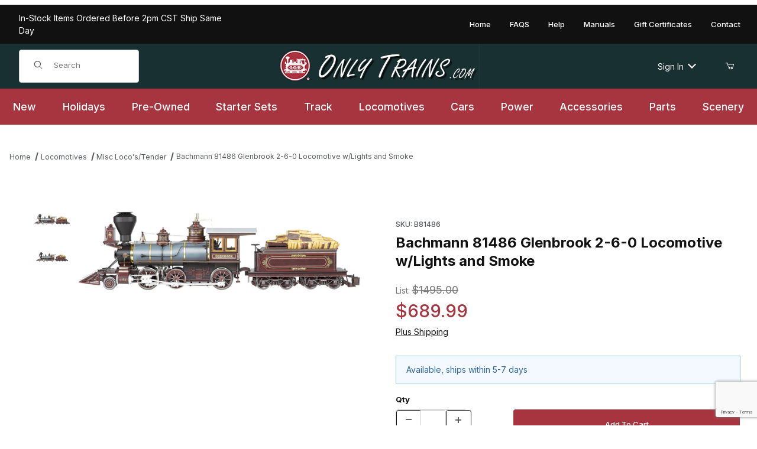

--- FILE ---
content_type: text/html; charset=utf-8
request_url: https://www.onlytrains.com/model/trains/B81486.html
body_size: 20907
content:
<!DOCTYPE html><html lang="en" class="no-js"><head><meta charset="utf-8"><meta name="viewport" content="width=device-width, initial-scale=1"><base href="https://www.onlytrains.com/Merchant5/"><title>LGB Model Trains, LGB Locomotives, Garden Train Sets, G Scale Model Trains,: Bachmann 81486 Glenbrook 2-6-0 Locomotive w/Lights and Smoke</title><link rel="preconnect" crossorigin href="//www.google-analytics.com" data-resource-group="css_list" data-resource-code="preconnect-google-analytics" /><link rel="preconnect" crossorigin href="https://fonts.googleapis.com" data-resource-group="css_list" data-resource-code="preconnect-google-fonts" /><link rel="preconnect" crossorigin href="https://fonts.gstatic.com" data-resource-group="css_list" data-resource-code="preconnect-gstatic" /><link rel="stylesheet" href="https://fonts.googleapis.com/css2?family=Inter:wght@400;500;600;700&amp;display=swap" data-resource-group="css_list" data-resource-code="google-fonts" /><link type="text/css" media="all" rel="stylesheet" href="https://www.onlytrains.com/Merchant5/json.mvc?Store_Code=OT&amp;Function=CSSResource_Output&amp;CSSCombinedResource_Code=stylesheet&T=e42b0110" data-resource-group="css_list" data-resource-code="stylesheet" /><script type="text/javascript">
var MMThemeBreakpoints =
[
{
"code":	"mobile",
"name":	"Mobile",
"start":	{
"unit": "px",
"value": ""
}
,
"end":	{
"unit": "em",
"value": "39.999"
}
}
,{
"code":	"tablet",
"name":	"Tablet",
"start":	{
"unit": "px",
"value": ""
}
,
"end":	{
"unit": "em",
"value": "59.999"
}
}
];
</script>
<script type="text/javascript">
var json_url = "https:\/\/www.onlytrains.com\/Merchant5\/json.mvc\u003F";
var json_nosessionurl = "https:\/\/www.onlytrains.com\/Merchant5\/json.mvc\u003F";
var Store_Code = "OT";
</script>
<script type="text/javascript" src="https://www.onlytrains.com/Merchant5/clientside.mvc?T=cdf8e386&amp;Module_Code=paypalcp&amp;Filename=runtime.js" integrity="sha512-A6/Hrcz8/r8OYVd2LYO313hk0S6tB5l/XeeOIIsdTxBuJqhAXWVVYIyDEomW+X+c75UgL0HeRe1C+MA3wdZSUw==" crossorigin="anonymous" async defer></script>
<script src="https://www.paypal.com/sdk/js?client-id=AcCNNzIa9VV_d1q2jFf4pNN33IIecvECC34nYq0EJIGN9EonWCRQD5JkXT_EDm6rOSCvnRE9g6JOGZXc&amp;merchant-id=2M3KQM4ES8TKE&amp;currency=USD&amp;components=buttons,messages&amp;enable-funding=venmo" data-partner-attribution-id="Miva_PCP"></script>
<script type="text/javascript" src="https://www.onlytrains.com/Merchant5/clientside.mvc?T=cdf8e386&amp;Module_Code=cmp-cssui-searchfield&amp;Filename=runtime.js" integrity="sha512-GT3fQyjPOh3ZvhBeXjc3+okpwb4DpByCirgPrWz6TaihplxQROYh7ilw9bj4wu+hbLgToqAFQuw3SCRJjmGcGQ==" crossorigin="anonymous" async defer></script>
<script type="text/javascript">
var MMSearchField_Search_URL_sep = "https:\/\/www.onlytrains.com\/SRCH.html\u003FSearch=";
(function( obj, eventType, fn )
{
if ( obj.addEventListener )
{
obj.addEventListener( eventType, fn, false );
}
else if ( obj.attachEvent )
{
obj.attachEvent( 'on' + eventType, fn );
}
})( window, 'mmsearchfield_override', function()
{
/*** This function allows you to prepend or append code to an existing function.* https://stackoverflow.com/questions/9134686/adding-code-to-a-javascript-function-programmatically*/function functionExtender(container, funcName, prepend, append) {(() => {let cachedFunction = container[funcName];container[funcName] = function (...args) {if (prepend) {prepend.apply(this);}let result = cachedFunction.apply(this, args);if (append) {append.apply(this);}return result;};})();}/*** This controls what happens when you click TAB on a selected search item.*/functionExtender(MMSearchField.prototype,'Event_Keydown',() => {},function () {let tabTarget = this.selected_item;if (tabTarget !== null) {if (event.keyCode === 9 && tabTarget !== this.menu_item_storesearch) {this.element_search.value = tabTarget.childNodes[0].getAttribute('data-search');}}});MMSearchField.prototype.onMenuAppendHeader = () => null;MMSearchField.prototype.onMenuAppendItem = data => {let searchResult;searchResult = newElement('li', {'class': 'x-search-preview__entry'}, null, null);searchResult.innerHTML = data;searchResult.setAttribute('aria-selected', 'false');searchResult.setAttribute('role', 'option');return searchResult;};MMSearchField.prototype.Menu_Item_Select = function (item) {this.selected_item = item;this.menu_items.forEach(menuItem => {menuItem.setAttribute('aria-selected', 'false');});if (item !== null) {this.selected_item.className = classNameAdd(this.selected_item, 'mm_searchfield_menuitem_selected');this.selected_item.setAttribute('aria-selected', 'true');}};MMSearchField.prototype.onMenuAppendStoreSearch = search_value => {let searchAll;searchAll = newElement('li', {'class': 'x-search-preview__search-all'}, null, null);searchAll.element_text = newTextNode(`Search store for product "${search_value}"`, searchAll);searchAll.setAttribute('aria-selected', 'false');searchAll.setAttribute('role', 'option');return searchAll;};MMSearchField.prototype.Menu_Show = function () {if (this.menu_visible) {return;}this.menu_visible = true;this.element_menu.classList.add('x-search-preview--open');}MMSearchField.prototype.Menu_Hide = function () {if (!this.menu_visible) {return;}this.menu_visible = false;this.element_menu.classList.remove('x-search-preview--open');}MMSearchField.prototype.onFocus = () => null;MMSearchField.prototype.onBlur = () => null;
} );
</script>
<script type="text/javascript" src="https://www.onlytrains.com/Merchant5/clientside.mvc?T=cdf8e386&amp;Filename=runtime_ui.js" integrity="sha512-ZIZBhU8Ftvfk9pHoUdkXEXY8RZppw5nTJnFsMqX+3ViPliSA/Y5WRa+eK3vIHZQfqf3R/SXEVS1DJTjmKgVOOw==" crossorigin="anonymous" async defer></script><script type="text/javascript" src="https://www.onlytrains.com/Merchant5/clientside.mvc?T=cdf8e386&amp;Filename=ajax.js" integrity="sha512-hBYAAq3Edaymi0ELd4oY1JQXKed1b6ng0Ix9vNMtHrWb3FO0tDeoQ95Y/KM5z3XmxcibnvbVujqgLQn/gKBRhA==" crossorigin="anonymous" async defer></script><link rel="canonical" href="https://www.onlytrains.com/model/trains/B81486.html"><link type="text/css" media="all" rel="stylesheet" href="css/00000002/minibasket.css?T=62d9e944" data-resource-group="modules" data-resource-code="minibasket" /><link type="text/css" media="all" rel="stylesheet" integrity="sha256-lWOXBr8vqpiy3pliCN1FmPIYkHdcr8Y0nc2BRMranrA= sha384-0K5gx4GPe3B0+RaqthenpKbJBAscHbhUuTd+ZmjJoHkRs98Ms3Pm2S4BvJqkmBdh sha512-wrhf+QxqNNvI+O73Y1XxplLd/Bt2GG2kDlyCGfeByKkupyZlAKZKAHXE2TM9/awtFar6eWl+W9hNO6Mz2QrA6Q==" crossorigin="anonymous" href="https://www.onlytrains.com/Merchant5/json.mvc?Store_Code=OT&amp;Function=CSSResource_Output&amp;CSSResource_Code=mm-theme-styles&T=0c8b85fc" data-resource-group="modules" data-resource-code="mm-theme-styles" /><script type="text/javascript" data-resource-group="modules" data-resource-code="recaptcha_v3">
(() =>
{
var script;
script	= document.createElement( 'script' );
script.src	= 'https://www.google.com/recaptcha/api.js?render=6LeGknIqAAAAAINDUsVUP9Txb6H77EL4QD1_CL0C';
document.documentElement.appendChild( script );
} )();
document.addEventListener( 'DOMContentLoaded', () =>
{
var form, element, elements, form_lookup;
form_lookup = new Array();
elements = document.querySelectorAll( 'form input\u005Bname\u003D\"Action\"\u005D\u005Bvalue\u003D\"AUTH\"\u005D, form \u005Bname\u003D\"Action\"\u005D\u005Bvalue\u003D\"ORDR,SHIP,CTAX,AUTH\"\u005D' )
for ( element of elements )
{
if ( element instanceof HTMLFormElement )	form = element;
else if ( element.form instanceof HTMLFormElement )	form = element.form;
else
{
form = null;
while ( element )
{
if ( element instanceof HTMLFormElement )
{
form = element;
break;
}
element = element.parentNode;
}
}
if ( form && ( form_lookup.indexOf( form ) === -1 ) )
{
form_lookup.push( form );
new Miva_reCAPTCHAv3_FormSubmitListener( form, 'payment_authorization' );
}
}
elements = document.querySelectorAll( 'form input\u005Bname\u003D\"Action\"\u005D\u005Bvalue\u003D\"ICST\"\u005D' )
for ( element of elements )
{
if ( element instanceof HTMLFormElement )	form = element;
else if ( element.form instanceof HTMLFormElement )	form = element.form;
else
{
form = null;
while ( element )
{
if ( element instanceof HTMLFormElement )
{
form = element;
break;
}
element = element.parentNode;
}
}
if ( form && ( form_lookup.indexOf( form ) === -1 ) )
{
form_lookup.push( form );
new Miva_reCAPTCHAv3_FormSubmitListener( form, 'customer_account_create' );
}
}
elements = document.querySelectorAll( 'form input\u005Bname\u003D\"Action\"\u005D\u005Bvalue\u003D\"ICSQ\"\u005D, form input\u005Bname\u003D\"Action\"\u005D\u005Bvalue\u005E\u003D\"ICSQ,\"\u005D' )
for ( element of elements )
{
if ( element instanceof HTMLFormElement )	form = element;
else if ( element.form instanceof HTMLFormElement )	form = element.form;
else
{
form = null;
while ( element )
{
if ( element instanceof HTMLFormElement )
{
form = element;
break;
}
element = element.parentNode;
}
}
if ( form && ( form_lookup.indexOf( form ) === -1 ) )
{
form_lookup.push( form );
new Miva_reCAPTCHAv3_FormSubmitListener( form, 'customer_account_quick_create' );
}
}
elements = document.querySelectorAll( 'form input\u005Bname\u003D\"Action\"\u005D\u005Bvalue\u003D\"IAFL\"\u005D' )
for ( element of elements )
{
if ( element instanceof HTMLFormElement )	form = element;
else if ( element.form instanceof HTMLFormElement )	form = element.form;
else
{
form = null;
while ( element )
{
if ( element instanceof HTMLFormElement )
{
form = element;
break;
}
element = element.parentNode;
}
}
if ( form && ( form_lookup.indexOf( form ) === -1 ) )
{
form_lookup.push( form );
new Miva_reCAPTCHAv3_FormSubmitListener( form, 'affiliate_account_create' );
}
}
elements = document.querySelectorAll( 'form input\u005Bname\u003D\"Action\"\u005D\u005Bvalue\u003D\"EMPW\"\u005D' )
for ( element of elements )
{
if ( element instanceof HTMLFormElement )	form = element;
else if ( element.form instanceof HTMLFormElement )	form = element.form;
else
{
form = null;
while ( element )
{
if ( element instanceof HTMLFormElement )
{
form = element;
break;
}
element = element.parentNode;
}
}
if ( form && ( form_lookup.indexOf( form ) === -1 ) )
{
form_lookup.push( form );
new Miva_reCAPTCHAv3_FormSubmitListener( form, 'customer_forgot_password' );
}
}
elements = document.querySelectorAll( 'form input\u005Bname\u003D\"Action\"\u005D\u005Bvalue\u003D\"AFPW\"\u005D' )
for ( element of elements )
{
if ( element instanceof HTMLFormElement )	form = element;
else if ( element.form instanceof HTMLFormElement )	form = element.form;
else
{
form = null;
while ( element )
{
if ( element instanceof HTMLFormElement )
{
form = element;
break;
}
element = element.parentNode;
}
}
if ( form && ( form_lookup.indexOf( form ) === -1 ) )
{
form_lookup.push( form );
new Miva_reCAPTCHAv3_FormSubmitListener( form, 'affiliate_forgot_password' );
}
}
elements = document.querySelectorAll( 'form input\u005Bname\u003D\"Action\"\u005D\u005Bvalue\u003D\"CSTR\"\u005D' )
for ( element of elements )
{
if ( element instanceof HTMLFormElement )	form = element;
else if ( element.form instanceof HTMLFormElement )	form = element.form;
else
{
form = null;
while ( element )
{
if ( element instanceof HTMLFormElement )
{
form = element;
break;
}
element = element.parentNode;
}
}
if ( form && ( form_lookup.indexOf( form ) === -1 ) )
{
form_lookup.push( form );
new Miva_reCAPTCHAv3_FormSubmitListener( form, 'customer_reset_password' );
}
}
elements = document.querySelectorAll( 'form input\u005Bname\u003D\"Action\"\u005D\u005Bvalue\u003D\"AFFR\"\u005D' )
for ( element of elements )
{
if ( element instanceof HTMLFormElement )	form = element;
else if ( element.form instanceof HTMLFormElement )	form = element.form;
else
{
form = null;
while ( element )
{
if ( element instanceof HTMLFormElement )
{
form = element;
break;
}
element = element.parentNode;
}
}
if ( form && ( form_lookup.indexOf( form ) === -1 ) )
{
form_lookup.push( form );
new Miva_reCAPTCHAv3_FormSubmitListener( form, 'affiliate_reset_password' );
}
}
elements = document.querySelectorAll( 'form input\u005Bname\u003D\"Action\"\u005D\u005Bvalue\u003D\"LOGN\"\u005D, form input\u005Bname\u003D\"Action\"\u005D\u005Bvalue\u005E\u003D\"LOGN,\"\u005D' )
for ( element of elements )
{
if ( element instanceof HTMLFormElement )	form = element;
else if ( element.form instanceof HTMLFormElement )	form = element.form;
else
{
form = null;
while ( element )
{
if ( element instanceof HTMLFormElement )
{
form = element;
break;
}
element = element.parentNode;
}
}
if ( form && ( form_lookup.indexOf( form ) === -1 ) )
{
form_lookup.push( form );
new Miva_reCAPTCHAv3_FormSubmitListener( form, 'customer_login' );
}
}
elements = document.querySelectorAll( 'form input\u005Bname\u003D\"Action\"\u005D\u005Bvalue\u003D\"MMX_CONTACT_FORM_SUBMITTED\"\u005D' )
for ( element of elements )
{
if ( element instanceof HTMLFormElement )	form = element;
else if ( element.form instanceof HTMLFormElement )	form = element.form;
else
{
form = null;
while ( element )
{
if ( element instanceof HTMLFormElement )
{
form = element;
break;
}
element = element.parentNode;
}
}
if ( form && ( form_lookup.indexOf( form ) === -1 ) )
{
form_lookup.push( form );
new Miva_reCAPTCHAv3_FormSubmitListener( form, 'MMX_CONTACT_FORM_SUBMITTED' );
}
}
} );
class Miva_reCAPTCHAv3_FormSubmitListener
{
#form;
#submitting;
#event_submit;
#original_submit;
#recaptcha_action;
#event_fallback_submit;
constructor( form, recaptcha_action )
{
this.#form	= form;
this.#submitting	= false;
this.#original_submit	= form.submit;
this.#recaptcha_action	= recaptcha_action;
this.#event_fallback_submit	= () => { this.#form.submit(); };
this.#event_submit	= ( e ) =>
{
e.stopImmediatePropagation();
e.preventDefault();
//
// Trigger overwritten submit to build reCAPTCHAv3 response, where the original
// form submit will be restored in the callback and the "submit" listener removed.
//
this.#form.submit();
}
this.#form.submit	= () =>
{
if ( this.#submitting )
{
return;
}
this.#submitting = true;
Miva_reCAPTCHAv3_Submit( this.#recaptcha_action, ( token ) =>
{
var input_response;
this.#submitting	= false;
input_response	= document.createElement( 'input' );
input_response.type	= 'hidden';
input_response.name	= 'reCAPTCHAv3_Response';
input_response.value	= token;
this.#form.submit	= this.#original_submit;
this.#form.removeEventListener( 'submit', this.#event_submit, { capture: true } );
this.#form.appendChild( input_response );
if ( this.#form.requestSubmit )
{
this.#form.requestSubmit();
}
else
{
this.#form.addEventListener( 'submit', this.#event_fallback_submit );
this.#form.dispatchEvent( new Event( 'submit', { bubbles: true, cancelable: true } ) );
this.#form.removeEventListener( 'submit', this.#event_fallback_submit );
}
} );
};
this.#form.addEventListener( 'submit', this.#event_submit, { capture: true } );
}
}
function Miva_reCAPTCHAv3_Submit( recaptcha_action, callback )
{
try
{
grecaptcha.ready( () => {
try
{
grecaptcha.execute( '6LeGknIqAAAAAINDUsVUP9Txb6H77EL4QD1_CL0C', { action: recaptcha_action } ).then( ( token ) => {
callback( token );
} );
}
catch ( e )
{
setTimeout( () => callback( 'recaptcha failed' ) );
}
} );
}
catch ( e )
{
setTimeout( () => callback( 'recaptcha failed' ) );
}
}
</script><!-- Google tag (gtag.js) --><script async src="https://www.googletagmanager.com/gtag/js?id=G-W8J0WL91PD"></script><script>window.dataLayer = window.dataLayer || [];function gtag(){dataLayer.push(arguments);}gtag('js', new Date());gtag('config', 'G-W8J0WL91PD');</script><link type="text/css" media="all" rel="stylesheet" href="themes/00000002/shadows/custom.css?T=7a476cd7" data-resource-group="head_tag" data-resource-code="theme-aarc" /><script type="text/javascript" src="https://www.onlytrains.com/Merchant5/clientside.mvc?T=cdf8e386&amp;Filename=runtime.js" integrity="sha512-EiU7WIxWkagpQnQdiP517qf12PSFAddgl4rw2GQi8wZOt6BLZjZIAiX4R53VP0ePnkTricjSB7Edt1Bef74vyg==" crossorigin="anonymous" async defer></script><script type="text/javascript" src="https://www.onlytrains.com/Merchant5/clientside.mvc?T=cdf8e386&amp;Filename=MivaEvents.js" integrity="sha512-bmgSupmJLB7km5aCuKy2K7B8M09MkqICKWkc+0w/Oex2AJv3EIoOyNPx3f/zwF0PZTuNVaN9ZFTvRsCdiz9XRA==" crossorigin="anonymous" async defer></script><script type="text/javascript" src="https://www.onlytrains.com/Merchant5/clientside.mvc?T=cdf8e386&amp;Filename=AttributeMachine.js" integrity="sha512-e2qSTe38L8wIQn4VVmCXg72J5IKMG11e3c1u423hqfBc6VT0zY/aG1c//K/UjMA6o0xmTAyxRmPOfEUlOFFddQ==" crossorigin="anonymous" async defer></script>
<script type="text/javascript">
(function( obj, eventType, fn )
{
if ( obj.addEventListener )
{
obj.addEventListener( eventType, fn, false );
}
else if ( obj.attachEvent )
{
obj.attachEvent( 'on' + eventType, fn );
}
})( window, 'attributemachine_override', function()
{
AttributeMachine.prototype.Generate_Discount = function (discount) {let discount_div;discount_div = document.createElement('div');discount_div.innerHTML = discount.descrip + ': ' + discount.formatted_discount;return discount_div;};AttributeMachine.prototype.Generate_Swatch = function (product_code, attribute, option) {let swatch_container = document.querySelector('#swatches');let swatch = document.createElement('li');let swatchButton = document.createElement('button');let img = document.createElement('img');img.src = option.image;img.setAttribute('alt', option.prompt);img.setAttribute('loading', 'lazy');swatchButton.setAttribute('type', 'button');swatchButton.setAttribute('aria-label', option.prompt);swatchButton.appendChild(img);swatch.classList.add('o-list-inline__item');swatch.setAttribute('data-code', option.code);swatch.setAttribute('data-color', option.prompt);swatch.appendChild(swatchButton);setTimeout(function () {if (swatch_container) {let swatch_element = swatch_container.querySelector('ul');let swatch_select = document.querySelector('[data-hook="attribute-swatch-select"]');let swatch_selected = swatch_select.options[swatch_select.selectedIndex].text;let swatch_name_element = document.querySelector('[data-hook="attribute-swatch-name"]');let swatchElements = swatch_element.querySelectorAll('li');swatch_element.removeAttribute('style');swatch_element.classList.add('o-list-inline');/*** Adds the selected swatch name to the label.*/swatch_name_element.textContent = swatch_selected;/*** Adds an active class to the selected swatch.*/swatchElements.forEach(function (swatchElement) {let swatchColor = swatchElement.getAttribute('data-code');let swatchImage = swatchElement.querySelector('button');if (swatchColor === swatch_select.options[swatch_select.selectedIndex].value) {swatchImage.classList.add('x-product-layout-purchase__swatches--active');}});}}, 0);return swatch;};AttributeMachine.prototype.Swatch_Click = function(input, attribute, option) {let swatch_name_element = document.querySelector('[data-hook="attribute-swatch-name"]');let i;let swatchElements = input.machine.swatches.childNodes[0].childNodes;for (i = 0; i < input.select.options.length; i++) {if (input.select.options[i].value === option.code) {input.select.selectedIndex = i;}}this.Attribute_Changed(input);swatch_name_element.innerHTML = option.prompt;/*** Adds focus back to the selected swatch.*/swatchElements.forEach(function (swatchElement) {let swatchColor = swatchElement.getAttribute('data-code');let swatchImage = swatchElement.querySelector('button');if (swatchColor === input.select.options[input.select.selectedIndex].value) {swatchImage.focus();}});};MivaEvents.SubscribeToEvent('variant_changed', function (data) {AJAX_Call_Module(Update_Volume_Pricing, 'runtime', 'discount_volume', 'Runtime_VolumePricing_Load_Product_Variant', 'Product_Code=' + encodeURIComponent(data.product_code) + '&' + 'Variant_ID=' + encodeURIComponent(data.variant_id));});const Update_Volume_Pricing = function (priceData) {const volumePricingContainer = document.querySelector('[data-volume-pricing]');if (priceData.success === 1 && priceData.data.length > 0) {volumePricingContainer.innerHTML = ['<table class="o-table o-table--fixed c-table-simple">','<thead>','<tr class="c-table-simple__row">','<th class="c-table-simple__cell">Quantity</th>','<th class="c-table-simple__cell">Price</th>','</tr>','</thead>','<tbody data-pricing-grid>','</tbody>','</table>'].join('');let tableBody = volumePricingContainer.querySelector('[data-pricing-grid]');priceData.data.forEach(function (entry) {const pricingRow = document.createElement('tr');const quantityCell = document.createElement('td');const priceCell = document.createElement('td');pricingRow.classList.add('c-table-simple__row');quantityCell.classList.add('c-table-simple__cell');priceCell.classList.add('c-table-simple__cell');if (entry.low === entry.high) {quantityCell.innerText = entry.low;}else if (entry.high) {quantityCell.innerText = entry.low + ' - ' + entry.high;}else {quantityCell.innerText = entry.low + '+';}priceCell.innerText = entry.formatted_price;pricingRow.append(quantityCell, priceCell);tableBody.append(pricingRow);});}else {volumePricingContainer.innerHTML = '';}};
} );
</script>
<script type="text/javascript" src="https://www.onlytrains.com/Merchant5/clientside.mvc?T=cdf8e386&amp;Filename=ImageMachine.js" integrity="sha512-luSn6atUPOw8U8HPV927zNVkcbbDcvbAlaSh/MEWznSCrOzPC2iQVeXSwLabEEn43FBmR6lKN0jhsWKmJR4n1Q==" crossorigin="anonymous" async defer></script>
<script type="text/javascript">
(function( obj, eventType, fn )
{
if ( obj.addEventListener )
{
obj.addEventListener( eventType, fn, false );
}
else if ( obj.attachEvent )
{
obj.attachEvent( 'on' + eventType, fn );
}
})( window, 'imagemachine_override', function()
{
const debounce = (callback, wait) => {let timeoutId = null;return (...args) => {window.clearTimeout(timeoutId);timeoutId = window.setTimeout(() => {callback.apply(null, args);}, wait);};};const productName = 'Bachmann 81486 Glenbrook 2-6-0 Locomotive w\/Lights and Smoke';let generate_thumbnail_event = new CustomEvent('ImageMachine_Generate_Thumbnail');let images = [];let thumbnailIndex = 0;let zoomImageLink = document.querySelector('[data-photograph]');ImageMachine.prototype.oninitialize = function (data) {images = [];thumbnailIndex = 0;zoomImageLink.href = (data.length > 0) ? data[0].image_data[this.closeup_index] : 'graphics/en-US/admin/blank.gif';this.Initialize(data);MovingPictures();};ImageMachine.prototype.ImageMachine_Generate_Thumbnail = function (thumbnail_image, main_image, closeup_image, type_code) {let thumbnailImg;let thumbnailItem;let thumbnailLink;let thumbnailPicture;thumbnailItem = document.createElement('li');thumbnailItem.classList.add('x-filmstrip__list-item');if (typeof( thumbnail_image ) === 'string' && thumbnail_image.length > 0) {thumbnailLink = document.createElement('a');thumbnailLink.href = closeup_image;thumbnailLink.classList.add('x-filmstrip__link');thumbnailLink.setAttribute('aria-label', ` Product Image ${Number(thumbnailIndex + 1)} of ${Number(this.data.length)}`);thumbnailLink.setAttribute('data-hook', 'a11yThumbnailLink');thumbnailLink.setAttribute('data-title', productName);thumbnailLink.setAttribute('role', 'button');thumbnailLink.setAttribute('target', '_blank');thumbnailPicture = document.createElement('picture');thumbnailPicture.classList.add('x-filmstrip__picture');thumbnailImg = document.createElement('img');thumbnailImg.classList.add('x-filmstrip__image');thumbnailImg.setAttribute('alt', productName);thumbnailImg.setAttribute('data-zoom', closeup_image);thumbnailImg.setAttribute('decoding', 'async');thumbnailImg.setAttribute('loading', 'lazy');thumbnailImg.setAttribute('width', this.thumb_width);thumbnailImg.setAttribute('height', this.thumb_height);thumbnailImg.src = thumbnail_image;thumbnailPicture.appendChild(thumbnailImg);thumbnailLink.appendChild(thumbnailPicture);thumbnailItem.appendChild(thumbnailLink);let image = {imageIndex: thumbnailIndex,imageSrc: closeup_image,imageTitle: productName};images.push(image);thumbnailIndex++}else {let image = {imageIndex: thumbnailIndex,imageSrc: closeup_image,imageTitle: productName};images.push(image);}document.dispatchEvent(generate_thumbnail_event);return thumbnailItem;};ImageMachine.prototype.onthumbnailimageclick = function (data) {event.preventDefault();this.Thumbnail_Click(data);if (event.target.hasAttribute('data-zoom')) {zoomImageLink.href = event.target.getAttribute('data-zoom');}else if (event.target.parentElement.hasAttribute('href')) {zoomImageLink.href = event.target.parentElement.href;}else {zoomImageLink.href = event.target.href;}};/*** Filmstrip* Version 1.0** Pure JavaScript thumbnail filmstrip with accessibility baked in.*/let MovingPictures = function MovingPictures() {let filmstripWrapper = document.querySelector('[data-filmstrip-wrapper]');let filmstrip;let filmstripList;let isVertical;if (filmstripWrapper) {filmstrip = filmstripWrapper.querySelector('[data-filmstrip]');if (window.innerWidth >= 960) {filmstripWrapper.setAttribute('data-vertical', '');}else {filmstripWrapper.removeAttribute('data-vertical');}filmstripList = filmstrip.querySelector('ul');isVertical = filmstripWrapper.hasAttribute('data-vertical');}let navigateToNextItem = function navigateToNextItem(direction) {let scrollAmount = isVertical ? filmstrip.clientHeight : filmstrip.clientWidth;scrollAmount = direction === 'previous' ? -scrollAmount : scrollAmount;if (isVertical) {filmstrip.scrollBy({top: scrollAmount});}else {filmstrip.scrollBy({left: scrollAmount});}};/*** Build the controls and add them to the gallery wrapper.*/let buildControls = function buildControls(wreckIt) {let findControls = document.querySelector('[data-filmstrip-controls]');if (wreckIt === true) {if (findControls !== null) {filmstripWrapper.removeAttribute('style');filmstripList.classList.remove('has-controls');findControls.remove();}return;}if (findControls === null) {let controls = document.createElement('ul');let controlTemplate = ['<li><button class="c-button c-button--secondary x-filmstrip-controls__previous" aria-label="Previous" data-dir="previous" type="button"><span class="u-icon-chevron-left" aria-hidden="true"></span></button></li>','<li><button class="c-button c-button--secondary x-filmstrip-controls__next" aria-label="Next" data-dir="next" type="button"><span class="u-icon-chevron-right" aria-hidden="true"></span></button></li>'].join('');controls.classList.add('x-filmstrip-controls');controls.setAttribute('data-filmstrip-controls', '');controls.innerHTML = controlTemplate;filmstripWrapper.prepend(controls);filmstripList.classList.add('has-controls');if (window.innerWidth >= 960) {filmstripWrapper.style.padding = `${controls.querySelector('button').offsetHeight}px 0`;}else {filmstripWrapper.style.padding = `0 ${controls.querySelector('button').offsetWidth}px`;}controls.addEventListener('click', ({target}) => {navigateToNextItem(target.dataset.dir);});/*** Bind the arrow keys to scroll through the images and fire the same functions as the buttons.*/filmstrip.addEventListener('keypress', ({key}) => {if (key === 'ArrowRight') {navigateToNextItem('next');}if (key === 'ArrowLeft') {navigateToNextItem('previous');}});}};let observeResize = debounce(() => {if (window.innerWidth >= 960) {filmstripWrapper.setAttribute('data-vertical', '');isVertical = true;}else {filmstripWrapper.removeAttribute('data-vertical');isVertical = false;}if ((filmstrip.querySelector('ul').clientWidth > filmstrip.clientWidth) || (isVertical && filmstrip.querySelector('ul').clientHeight > filmstripWrapper.clientHeight)) {let findControls = document.querySelector('[data-filmstrip-controls]');if (findControls !== null) {filmstripWrapper.removeAttribute('style');filmstripList.classList.remove('has-controls');findControls.remove();}buildControls();}else {buildControls(true);}}, 250);document.addEventListener('ImageMachine_Thumbnails_Initialized', event => {});if ((filmstrip.querySelector('ul').clientWidth > filmstrip.clientWidth) || (isVertical && filmstrip.querySelector('ul').clientHeight > filmstripWrapper.clientHeight)) {buildControls();}else {buildControls(true);}window.addEventListener('resize', observeResize);};/*** Picture Book* Version 1.0** Pure JavaScript photo gallery with accessibility baked in.** Inspired by the PhotoViewerJS code by Curtis Campbell:* https://github.com/curtisc123/PhotoViewerJS*/(document => {/*** Public Properties* @type {{init}}*/let PictureBook = {};let defaults = {AnimationTime: 150};/*** Private Members* @type {string}*/const PHOTO_VIEWER_ACTIVE = 'has-photo-viewer';const PHOTO_VIEWER_VISIBLE = 'x-photo-viewer__visible';const PHOTO_VIEWER_LOADED_CLASS = 'is-loaded';const PhotoGallery = document.querySelector('[data-PhotoGallery]');let currentLoadedImage;let Photographs;let PhotographSources;let PhotoViewer;let PhotoViewerTitle;let PhotoViewerClose;let PhotoViewerCurrentImageContainer;let PhotoViewerCurrentImage;let PhotoViewerControls;let PhotoViewerPreviousImage;let PhotoViewerNextImage;let PhotoViewerCount;let openTrigger;/*** Public Methods*/PictureBook.init = () => {BuildPhotoViewer();Setup();SetImageLinkListeners();PhotoViewerClose.addEventListener('click', ClosePhotoViewer);PhotoViewerNextImage.addEventListener('click', LoadNextImage);PhotoViewerPreviousImage.addEventListener('click', LoadPreviousImage);window.addEventListener('keydown', event => {let escKey = (event.key === 'Escape' || event.keyCode === 27);if (event.defaultPrevented) {return; // Do nothing if the event was already processed}if (!escKey) {return;}if (escKey) {if (PhotoViewer.classList.contains('x-photo-viewer__visible')) {ClosePhotoViewer(event);}}}, true);swipe.init(PhotoViewerCurrentImageContainer);};/*** Private Methods* @constructor*/let Setup = () => {Photographs = document.querySelectorAll('[data-photograph]');PhotographSources = document.querySelectorAll('[data-zoom]');PhotoViewer = document.querySelector('[data-PhotoViewer]');PhotoViewerTitle = document.querySelector('[data-PhotoViewerTitle]');PhotoViewerClose = document.querySelector('[data-PhotoViewerClose]');PhotoViewerCurrentImageContainer = document.querySelector('[data-PhotoViewerCurrentImageContainer]');PhotoViewerCurrentImage = document.querySelector('[data-PhotoViewerCurrentImage]');PhotoViewerControls = document.querySelector('[data-PhotoViewerControls]');PhotoViewerPreviousImage = document.querySelector('[data-PhotoViewerPreviousImage]');PhotoViewerNextImage = document.querySelector('[data-PhotoViewerNextImage]');PhotoViewerCount = document.querySelector('[data-PhotoViewerCount]');};let BuildPhotoViewer = () => {let PhotoViewerElement = document.createElement('div');PhotoViewerElement.classList.add('x-photo-viewer');PhotoViewerElement.setAttribute('data-PhotoViewer', '');PhotoViewerElement.setAttribute('aria-hidden', 'true');PhotoViewerElement.setAttribute('aria-label', `Gallery of ${productName} Images`);PhotoViewerElement.setAttribute('role', 'dialog');PhotoViewerElement.innerHTML = ['<header class="x-photo-viewer__header">','<p class="x-photo-viewer__title" data-PhotoViewerTitle aria-live="polite" aria-atomic="true"></p>','<div class="x-photo-viewer__close" data-PhotoViewerClose><button class="c-button c-button-dark" disabled>X<span class="u-hide-visually">Close dialog</span></button></div>','</header>','<div class="x-photo-viewer__container">','<picture class="x-photo-viewer__current-image" data-PhotoViewerCurrentImageContainer>','<img data-PhotoViewerCurrentImage src="" alt="" loading="lazy">','</picture>','</div>','<div class="x-photo-viewer__controls" data-PhotoViewerControls>','<div class="x-photo-viewer__previous-image" data-PhotoViewerPreviousImage><button class="c-button c-button-dark c-button--small" aria-label="Previous" disabled>&laquo; Previous</button></div>','<div class="x-photo-viewer__count" data-PhotoViewerCount aria-live="polite" aria-atomic="true"></div>','<div class="x-photo-viewer__next-image" data-PhotoViewerNextImage><button class="c-button c-button-dark c-button--small" aria-label="Next" disabled>Next &raquo;</button></div>','</div>'].join('');document.body.append(PhotoViewerElement);};let SetImageLinkListeners = () => {for (let i = 0; i < Photographs.length; i++) {Photographs[i].addEventListener('click', ImageOpen);}};let ImageOpen = function (e) {e.preventDefault();InitializePhotoViewer(this.href);};let InitializePhotoViewer = clickedImage => {if (images.length === 1) {PhotoViewerControls.classList.add('u-invisible');}for (let i = 0; i < images.length; i++) {if (images[i].hasOwnProperty('imageSrc')) {const clickedImageURL = new URL(clickedImage);const imageURL = new URL(images[i].imageSrc, document.baseURI);if (clickedImageURL.pathname === imageURL.pathname) {OpenPhotoViewer(images[i]);}}}};let SetPhotoViewerPhoto = ({imageTitle, imageSrc, imageIndex}) => {PhotoViewerCurrentImage.alt = imageTitle;PhotoViewerCurrentImage.src = imageSrc;PhotoViewerTitle.innerHTML = imageTitle;PhotoViewerCount.innerHTML = `Image ${imageIndex + 1} of ${images.length}`;currentLoadedImage = imageIndex;setTimeout(() => {PhotoViewerCurrentImageContainer.classList.add(PHOTO_VIEWER_LOADED_CLASS);}, defaults.AnimationTime);};let OpenPhotoViewer = clickedImage => {document.documentElement.classList.add(PHOTO_VIEWER_ACTIVE);PhotoViewer.classList.add(PHOTO_VIEWER_VISIBLE);PhotoViewer.setAttribute('aria-hidden', 'false');Array.from(PhotoViewer.querySelectorAll('button')).forEach(button => {button.removeAttribute('disabled');});SetPhotoViewerPhoto(clickedImage);a11yHelper();};let ClosePhotoViewer = e => {e.preventDefault();PhotoViewer.setAttribute('aria-hidden', 'true');Array.from(PhotoViewer.querySelectorAll('button')).forEach(button => {button.setAttribute('disabled', '');});PhotoViewer.classList.remove(PHOTO_VIEWER_VISIBLE);document.documentElement.classList.remove(PHOTO_VIEWER_ACTIVE);a11yHelper();PhotoViewerControls.classList.remove('u-invisible');};let LoadNextImage = e => {e.preventDefault();if (currentLoadedImage >= images.length - 1) {return;}PhotoViewerCurrentImageContainer.classList.remove(PHOTO_VIEWER_LOADED_CLASS);SetPhotoViewerPhoto(images[currentLoadedImage + 1]);};let LoadPreviousImage = e => {e.preventDefault();if (currentLoadedImage <= 0) {return;}PhotoViewerCurrentImageContainer.classList.remove(PHOTO_VIEWER_LOADED_CLASS);SetPhotoViewerPhoto(images[currentLoadedImage - 1]);};let swipe = {touchStartX: 0,touchEndX: 0,minSwipePixels: 100,detectionZone: undefined,init(detectionZone) {detectionZone.addEventListener('touchstart', ({changedTouches}) => {swipe.touchStartX = changedTouches[0].screenX;}, false);detectionZone.addEventListener('touchend', event => {swipe.touchEndX = event.changedTouches[0].screenX;swipe.handleSwipeGesture(event);}, false);},handleSwipeGesture(event) {let direction;let moved;if (swipe.touchEndX <= swipe.touchStartX) {moved = swipe.touchStartX - swipe.touchEndX;direction = 'left'}if (swipe.touchEndX >= swipe.touchStartX) {moved = swipe.touchEndX - swipe.touchStartX;direction = 'right'}if (moved > swipe.minSwipePixels && direction !== 'undefined') {swipe.scroll(direction, event)}},scroll(direction, event) {if (direction === 'left') {LoadNextImage(event);}if (direction === 'right') {LoadPreviousImage(event);}}};let a11yHelper = () => {let focusableElements = PhotoViewer.querySelectorAll('a[href], button:not([disabled]):not([aria-hidden])');let firstFocus = focusableElements[0];let lastFocus = focusableElements[focusableElements.length - 1];function handleKeyboard(keyEvent) {let tabKey = (keyEvent.key === 'Tab' || keyEvent.keyCode === 9);function handleBackwardTab() {if (document.activeElement === firstFocus) {keyEvent.preventDefault();lastFocus.focus();}}function handleForwardTab() {if (document.activeElement === lastFocus) {keyEvent.preventDefault();firstFocus.focus();}}if (!tabKey) {return;}if (keyEvent.shiftKey) {handleBackwardTab();}else {handleForwardTab();}}/*** Toggles an 'inert' attribute on all direct children of the <body> that are not the element you passed in. The* element you pass in needs to be a direct child of the <body>.** Most useful when displaying a dialog/modal/overlay and you need to prevent screen-reader users from escaping the* modal to content that is hidden behind the modal.** This is a basic version of the `inert` concept from WICG. It is based on an alternate idea which is presented here:* https://github.com/WICG/inert/blob/master/explainer.md#wouldnt-this-be-better-as* Also see https://github.com/WICG/inert for more information about the inert attribute.*/let setInert = () => {Array.from(document.body.children).forEach(child => {if (child !== PhotoViewer && child.tagName !== 'LINK' && child.tagName !== 'SCRIPT') {child.classList.add('is-inert');child.setAttribute('inert', '');child.setAttribute('aria-hidden', 'true');}});};let removeInert = () => {Array.from(document.body.children).forEach(child => {if (child !== PhotoViewer && child.tagName !== 'LINK' && child.tagName !== 'SCRIPT') {child.classList.remove('is-inert');child.removeAttribute('inert');child.removeAttribute('aria-hidden');}});};if (PhotoViewer.classList.contains('x-photo-viewer__visible')) {openTrigger = document.activeElement;setInert();firstFocus.focus();PhotoViewer.addEventListener('keydown', keyEvent => {handleKeyboard(keyEvent);});}else {removeInert();openTrigger.focus();PhotoViewer.removeEventListener('keydown', handleKeyboard);}};return PictureBook.init();})(document);
} );
</script>
<meta property="og:title" content="Bachmann 81486 Glenbrook 2-6-0 Locomotive w/Lights and Smoke"><meta property="og:type" content="product"><meta property="og:image" content="https://www.onlytrains.com/Merchant5/graphics/00000002/1/81486.jpg"><meta property="og:url" content="https://www.onlytrains.com/model/trains/B81486.html"><meta property="og:site_name" content="LGB Model Trains, LGB Locomotives, Garden Train Sets, G Scale Model Trains,"><meta property="og:description" content="Check out the deal on Bachmann 81486 Glenbrook 2-6-0 Locomotive w/Lights and Smoke at LGB Model Trains, LGB Locomotives, Garden Train Sets, G Scale Model Trains,"><meta property="og:locale" content="en_US"><meta name="twitter:card" content="summary_large_image"><meta name="twitter:url" content="https://www.onlytrains.com/model/trains/B81486.html"><meta name="twitter:title" content="Bachmann 81486 Glenbrook 2-6-0 Locomotive w/Lights and Smoke"><meta name="twitter:description" content="Check out the deal on Bachmann 81486 Glenbrook 2-6-0 Locomotive w/Lights and Smoke at LGB Model Trains, LGB Locomotives, Garden Train Sets, G Scale Model Trains,"><meta name="twitter:image" content="https://www.onlytrains.com/Merchant5/graphics/00000002/1/81486.jpg"><meta name="twitter:image:alt" content="Bachmann 81486 Glenbrook 2-6-0 Locomotive w/Lights and Smoke"></head><body id="js-PROD" class="o-site-wrapper t-page-prod"><div id="mini_basket" class="readytheme-contentsection">
<section class="x-mini-basket" data-hook="mini-basket" data-item-count="0" data-subtotal="" aria-modal="true" tabindex="-1"><div class="x-mini-basket__content u-bg-white" data-hook="mini-basket__content" aria-describedby="mb-description" aria-label="Your Cart Summary" role="dialog" tabindex="0"><header><div class="x-mini-basket__header"><strong id="mb-description" class="x-mini-basket__summary">Your Cart (0)</strong><button class="u-icon-cross" data-hook="close-mini-basket" aria-label="Close the Mini-Basket"></button></div></header><footer class="x-mini-basket__footer u-text-center"><p class="x-mini-basket__empty-icon u-bg-gray-100" aria-hidden="true"><svg width="31.972" height="32.562" xmlns="http://www.w3.org/2000/svg"><defs><clipPath id="a"><path d="M0 0h31.972v32.562H0z"/></clipPath></defs><g clip-path="url(#a)"><path d="M31.158 12.03h-5.765v1.631h4.679l-2.749 9.351H10.482l-2.745-9.351h4.148V12.03H7.258l-1-3.4a.815.815 0 0 0-.781-.584H.788a.817.817 0 0 0 0 1.633h4.084l.976 3.336a.58.58 0 0 0 .033.115l3.21 10.933a.814.814 0 0 0 .781.585h18.057a.817.817 0 0 0 .8-.644l3.212-10.931a.8.8 0 0 0 .031-.217v-.022a.814.814 0 0 0-.814-.805M23.711 25.782a3.39 3.39 0 0 0-.034 6.779h.059a3.39 3.39 0 0 0-.025-6.779m1.244 4.629a1.755 1.755 0 1 1 .512-1.24 1.755 1.755 0 0 1-.512 1.24M14.092 25.782a3.39 3.39 0 0 0-.034 6.779h.059a3.39 3.39 0 0 0-.025-6.779m1.244 4.629a1.755 1.755 0 1 1 .512-1.24 1.755 1.755 0 0 1-.512 1.24"/><path d="M23.706 12.361 22.647 11.3l-3.253 3.251V0h-1.509v14.553l-3.25-3.253-1.059 1.059 5.065 5.065 5.065-5.063z"/></g></svg></p><br><p class="c-heading--subheading--small">Your Cart is Empty</p><p class="t-input-font-size">Add items to get started</p><br><a class="c-button c-button--full u-text-medium" href="https://www.onlytrains.com/" data-hook="continue-shopping">Continue Shopping</a></footer></div></section>
</div>
<header class="t-site-header u-bg-white" data-hook="site-header"><section class="t-site-header__top-navigation u-bg-black u-color-white"><div class="o-wrapper o-wrapper--flush"><div class="o-layout o-layout--flush"><div class="o-layout__item u-bg-black u-color-white u-width-12 u-width-4--l u-width-7--w u-text-center u-text-left--l"><span id="header_message" class="t-site-header__message">
In-Stock Items Ordered Before 2pm CST Ship Same Day
</span>
</div><div class="o-layout o-layout--align-center o-layout__item u-hidden u-flex--l u-width-8--l u-width-5--w t-site-header__links"><div class="o-layout__item u-bg-black u-color-white"><div class="x-transfigure-navigation__footer">
<a class="x-transfigure-navigation__footer-link u-hidden--l" href="https://www.onlytrains.com/LOGN.html">Sign In</a>


<a class="x-transfigure-navigation__footer-link" href="https://www.onlytrains.com/" target="_self">Home</a>

<a class="x-transfigure-navigation__footer-link" href="https://www.onlytrains.com/FAQS.html" target="_self">FAQS</a>

<a class="x-transfigure-navigation__footer-link" href="https://www.onlytrains.com/WLGB.html" target="_self">Help</a>

<a class="x-transfigure-navigation__footer-link" href="https://www.onlytrains.com/MAN.html" target="_self">Manuals</a>

<a class="x-transfigure-navigation__footer-link" href="https://www.onlytrains.com/Merchant5/merchant.mvc?Screen=PROD&amp;Product_Code=GC" target="_self">Gift Certificates</a>

<a class="x-transfigure-navigation__footer-link" href="https://www.onlytrains.com/CTUS.html" target="_self">Contact</a>

</div></div></div></div></div></section><section class="o-wrapper o-wrapper--flush"><div class="o-layout o-layout--align-center o-layout--flush t-site-header__masthead"><div class="o-layout__item o-layout--justify-between u-flex u-width-3 u-hidden--l "><button class="c-button c-button--flush c-button--full bkg-primary u-border-none u-color-white u-font-large u-icon-menu" data-hook="open-main-menu" aria-label="Open Menu"></button><button href="#" class="global-header-search c-button c-button--flush c-button--full bkg-primary u-border-none u-color-white u-font-large u-icon-search c-button--search" id="search-modal-mobile"></button></div><div class="o-layout__item u-width-12 u-width-2--l t-site-header__search " data-hook="site-header__search" itemscope itemtype="http://schema.org/WebSite"><meta itemprop="url" content="//www.onlytrains.com/"/><form class="t-site-header__search-form" method="post" action="https://www.onlytrains.com/SRCH.html" itemprop="potentialAction" itemscope itemtype="http://schema.org/SearchAction"><fieldset><legend>Product Search</legend><div class="c-form-list"><div class="c-form-list__item c-form-list__item--full c-control-group u-flex"><meta itemprop="target" content="https://www.onlytrains.com/SRCH.html?q={Search}"/><span class="u-bg-white u-color-gray-50 u-icon-search t-site-header__search-icon" aria-hidden="true"></span><input class="c-form-input c-control-group__field u-bg-transparent u-border-none t-site-header__search-field" data-mm_searchfield="Yes" data-mm_searchfield_id="x-search-preview" type="search" name="Search" value="" placeholder="Search" autocomplete="off" required itemprop="query-input" aria-label="Product Search"><button class="c-button c-control-group__button u-bg-transparent u-color-gray-50 u-border-none u-icon-search t-site-header__search-button" type="submit" aria-label="Search"></button></div></div></fieldset><ul class="x-search-preview" data-mm_searchfield_menu="Yes" data-mm_searchfield_id="x-search-preview" role="listbox"></ul></form></div><!-- Google tag (gtag.js) --><script async src="https://www.googletagmanager.com/gtag/js?id=AW-1072368390"></script><script>window.dataLayer = window.dataLayer || [];function gtag(){dataLayer.push(arguments);}gtag('js', new Date());gtag('config', 'AW-1072368390');</script><script>(function(w,d,t,r,u){var f,n,i;w[u]=w[u]||[],f=function(){var o={ti:"25027621", enableAutoSpaTracking: true};o.q=w[u],w[u]=new UET(o),w[u].push("pageLoad")},n=d.createElement(t),n.src=r,n.async=1,n.onload=n.onreadystatechange=function(){var s=this.readyState;s&&s!=="loaded"&&s!=="complete"||(f(),n.onload=n.onreadystatechange=null)},i=d.getElementsByTagName(t)[0],i.parentNode.insertBefore(n,i)})(window,document,"script","//bat.bing.com/bat.js","uetq");</script><div class="o-layout__item u-width-6 u-width-8--l u-text-center u-text-left--l t-site-header__logo"><a href="https://www.onlytrains.com/" title="LGB Model Trains, LGB Locomotives, Garden Train Sets, G Scale Model Trains,"><img src="graphics/00000002/2/HeaderLogoOnlyTrains.jpg" alt="" loading="lazy" width="343" height="76"></a></div><div class="o-layout__item u-width-3 u-hidden--l u-text-right "><a class="t-site-header__basket-link" data-hook="open-mini-basket" aria-label="Open Mini-Basket" href="https://www.onlytrains.com/BASK.html"><span class="u-icon-cart-empty" aria-hidden="true"></span><span class="t-site-header__basket-link-quantity" data-hook="mini-basket-count">0</span></a></div><div class="o-layout__item u-hidden u-flex--l u-width-2--l t-site-header__masthead-links "><a href="https://www.onlytrains.com/LOGN.html" class="t-global-account-toggle" data-a11y-toggle="global-account" data-hook="global-account">Sign In <span class="u-icon-chevron-down" aria-hidden="true"></span></a><div id="global_account" class="x-collapsible-content">
<div id="global-account" class="u-over-everything x-collapsible-content__item t-global-account">
<form class="t-global-account__form" method="post" action="https://www.onlytrains.com/PROD.html" autocomplete="off">
<fieldset>
<legend>Global Account Log In</legend>
<input type="hidden" name="Action" value="LOGN" />
<input type="hidden" name="Per_Page" value="10" />
<input type="hidden" name="Sort_By" value="disp_order" />
<div class="c-form-list">
<div class="c-form-list__item c-form-list__item--full">
<label class="u-hide-visually" for="global-Customer_LoginEmail">Email Address</label>
<input id="global-Customer_LoginEmail" class="c-form-input c-form-input--large" type="text" inputmode="email" name="Customer_LoginEmail" value="" autocomplete="email" placeholder="Email" required>
</div>
<div class="c-form-list__item c-form-list__item--full">
<label class="u-hide-visually" for="global-Customer_Password">Password</label>
<input id="global-Customer_Password" class="c-form-input c-form-input--large" type="password" name="Customer_Password" autocomplete="current-password" placeholder="Password">
</div>
<div class="c-form-list__item c-form-list__item--full">
<p><a class="t-input-font-size" href="https://www.onlytrains.com/FPWD.html">Forgot Password?</a></p>
<p><input class="c-button c-button--full" type="submit" value="Sign In"></p>
<a class="t-input-font-size u-block u-text-center u-text-medium" href="https://www.onlytrains.com/LOGN.html">Register</a>
</div>
</div>
</fieldset>
</form>
</div>
</div>
<a class="t-site-header__basket-link" data-hook="open-mini-basket" aria-label="Open Mini-Basket" href="https://www.onlytrains.com/BASK.html"><span class="u-icon-cart-empty" aria-hidden="true"></span><span class="t-site-header__basket-link-quantity" data-hook="mini-basket-count">0</span></a></div><div class="o-layout__item u-width-6 u-width-4--l u-hidden u-text-right t-site-header__secure "><span class="u-color-white u-text-medium u-text-uppercase"><span class="c-heading--subheading--x-small u-icon-secure" aria-hidden="true"></span> <span class="u-font-small">Secure Checkout</span></span></div></div></section></header><!-- end t-site-header --><div class="search-box search-elem"><button class="close">x</button><div class="inner row"><div class="small-12 columns"><meta itemprop="url" content="//www.onlytrains.com/"/><form class="t-site-header__search-form" method="post" action="https://www.onlytrains.com/SRCH.html" itemprop="potentialAction" itemscope itemtype="http://schema.org/SearchAction"><fieldset><legend>Product Search</legend><div class="c-form-list"><div class="c-form-list__item c-form-list__item--full c-control-group u-flex"><meta itemprop="target" content="https://www.onlytrains.com/SRCH.html?q={Search}"/><span class="u-bg-white u-color-gray-50 u-icon-search t-site-header__search-icon" aria-hidden="true"></span><input class="c-form-input c-control-group__field u-bg-transparent u-border-none t-site-header__search-field" data-mm_searchfield="Yes" data-mm_searchfield_id="x-search-preview" type="search" name="Search" value="" placeholder="Search" autocomplete="off" required itemprop="query-input" aria-label="Product Search"><button class="c-button c-control-group__button u-bg-transparent u-color-gray-50 u-border-none u-icon-search t-site-header__search-button" type="submit" aria-label="Search"></button></div></div></fieldset><ul class="x-search-preview" data-mm_searchfield_menu="Yes" data-mm_searchfield_id="x-search-preview" role="listbox"></ul></form></div></div></div><div class="o-wrapper o-wrapper--full o-wrapper--flush u-bg-white t-site-navigation "><div class="o-layout o-layout--align-center o-layout--flush o-layout--justify-center t-site-navigation__wrap"><nav class="o-layout__item c-navigation x-transfigure-navigation u-text-medium u-width-12 " data-hook="transfigure-navigation">
<div class="x-transfigure-navigation__wrap" data-layout="horizontal-drop-down">
<header class="x-transfigure-navigation__header o-layout--justify-between u-flex u-hidden--l" hidden>
<a class="c-button c-button--as-link c-form-inline-set u-color-gray-600" href="https://www.onlytrains.com/LOGN.html"><span class="u-font-large u-icon-user" aria-hidden="true"></span> Sign In</a>
<button class="c-button u-bg-transparent u-color-gray-600 u-font-small u-icon-cross" data-hook="close-main-menu" aria-label="Close Menu"></button>
</header>
<div class="x-transfigure-navigation__content">
<ul class="c-navigation__row x-transfigure-navigation__row">
<li class="c-navigation__list has-child-menu" data-hook="has-drop-down has-child-menu">
<a class="c-navigation__link" href="https://www.onlytrains.com/model/railroad/BO4A.html" target="_self"><span>New</span><span class="c-navigation__link-carat"><span class="u-icon-chevron-right u-hidden--l" aria-hidden="true"></span></span></a>
<ul class="c-navigation__row is-hidden">
<li class="c-navigation__list u-font-small u-hidden--l" data-hook="show-previous-menu">
<span class="c-navigation__link u-text-uppercase"><span class="u-icon-arrow-left" aria-hidden="true">&nbsp;</span><span class="o-layout--grow">Back</span></span>
</li>
<li class="c-navigation__list u-hidden--l">
<span class="c-navigation__link u-font-large u-text-bold">New</span>
</li>
<li class="c-navigation__list ">
<a class="c-navigation__link" href="https://www.onlytrains.com/model/railroad/BO4ALGB.html" target="_self"><span>LGB</span></a>
</li>
<li class="c-navigation__list ">
<a class="c-navigation__link" href="https://www.onlytrains.com/model/railroad/NewPiko.html" target="_self"><span>PIKO</span></a>
</li>
<li class="c-navigation__list ">
<a class="c-navigation__link" href="https://www.onlytrains.com/model/railroad/BO4APOLA.html" target="_self"><span>Pola</span></a>
</li>
<li class="c-navigation__list ">
<a class="c-navigation__link" href="https://www.onlytrains.com/model/railroad/BO4ABach.html" target="_self"><span>Bachmann</span></a>
</li>
<li class="c-navigation__list ">
<a class="c-navigation__link" href="https://www.onlytrains.com/model/railroad/BO4AUSA.html" target="_self"><span>USA Trains</span></a>
</li>
<li class="c-navigation__list u-hidden--l">
<a class="c-navigation__link" href="https://www.onlytrains.com/model/railroad/BO4A.html" target="_self">View All New</a>
</li>
</ul>
</li>
<li class="c-navigation__list has-child-menu" data-hook="has-drop-down has-child-menu">
<a class="c-navigation__link" href="https://www.onlytrains.com/model/railroad/HOLIDAYS.html" target="_self"><span>Holidays</span><span class="c-navigation__link-carat"><span class="u-icon-chevron-right u-hidden--l" aria-hidden="true"></span></span></a>
<ul class="c-navigation__row is-hidden">
<li class="c-navigation__list u-font-small u-hidden--l" data-hook="show-previous-menu">
<span class="c-navigation__link u-text-uppercase"><span class="u-icon-arrow-left" aria-hidden="true">&nbsp;</span><span class="o-layout--grow">Back</span></span>
</li>
<li class="c-navigation__list u-hidden--l">
<span class="c-navigation__link u-font-large u-text-bold">Holidays</span>
</li>
<li class="c-navigation__list ">
<a class="c-navigation__link" href="https://www.onlytrains.com/model/railroad/RX.html" target="_self"><span>Christmas</span></a>
</li>
<li class="c-navigation__list ">
<a class="c-navigation__link" href="https://www.onlytrains.com/model/railroad/SP-H.html" target="_self"><span>Halloween</span></a>
</li>
<li class="c-navigation__list u-hidden--l">
<a class="c-navigation__link" href="https://www.onlytrains.com/model/railroad/HOLIDAYS.html" target="_self">View All Holidays</a>
</li>
</ul>
</li>
<li class="c-navigation__list has-child-menu" data-hook="has-drop-down has-child-menu">
<a class="c-navigation__link" href="https://www.onlytrains.com/model/railroad/EE.html" target="_self"><span>Pre-Owned</span><span class="c-navigation__link-carat"><span class="u-icon-chevron-right u-hidden--l" aria-hidden="true"></span></span></a>
<ul class="c-navigation__row is-hidden">
<li class="c-navigation__list u-font-small u-hidden--l" data-hook="show-previous-menu">
<span class="c-navigation__link u-text-uppercase"><span class="u-icon-arrow-left" aria-hidden="true">&nbsp;</span><span class="o-layout--grow">Back</span></span>
</li>
<li class="c-navigation__list u-hidden--l">
<span class="c-navigation__link u-font-large u-text-bold">Pre-Owned</span>
</li>
<li class="c-navigation__list ">
<a class="c-navigation__link" href="https://www.onlytrains.com/model/railroad/EE-EE.html" target="_self"><span>LGB Engines</span></a>
</li>
<li class="c-navigation__list ">
<a class="c-navigation__link" href="https://www.onlytrains.com/model/railroad/EE-CC.html" target="_self"><span>LGB Cars</span></a>
</li>
<li class="c-navigation__list ">
<a class="c-navigation__link" href="https://www.onlytrains.com/model/railroad/EE-SET.html" target="_self"><span>LGB Sets</span></a>
</li>
<li class="c-navigation__list ">
<a class="c-navigation__link" href="https://www.onlytrains.com/model/railroad/EE-EC.html" target="_self"><span>Christmas Collection Items</span></a>
</li>
<li class="c-navigation__list ">
<a class="c-navigation__link" href="https://www.onlytrains.com/model/railroad/EE-TR.html" target="_self"><span>Track & Power Items</span></a>
</li>
<li class="c-navigation__list ">
<a class="c-navigation__link" href="https://www.onlytrains.com/model/railroad/EE-Mis.html" target="_self"><span>Miscellaneous Scenery & Literature</span></a>
</li>
<li class="c-navigation__list ">
<a class="c-navigation__link" href="https://www.onlytrains.com/model/railroad/EE-MiscCars.html" target="_self"><span>Miscellaneous Cars & Engines</span></a>
</li>
<li class="c-navigation__list ">
<a class="c-navigation__link" href="https://www.onlytrains.com/model/railroad/EE-DG.html" target="_self"><span>Digital, Collector</span></a>
</li>
<li class="c-navigation__list ">
<a class="c-navigation__link" href="https://www.onlytrains.com/model/railroad/EE-Aristo.html" target="_self"><span>Aristo-Craft Collector Items</span></a>
</li>
<li class="c-navigation__list ">
<a class="c-navigation__link" href="https://www.onlytrains.com/model/railroad/EE-Bach.html" target="_self"><span>Bachmann Collector Items</span></a>
</li>
<li class="c-navigation__list ">
<a class="c-navigation__link" href="https://www.onlytrains.com/model/railroad/EE-Delton.html" target="_self"><span>Delton Collector Items</span></a>
</li>
<li class="c-navigation__list ">
<a class="c-navigation__link" href="https://www.onlytrains.com/model/railroad/EE-PC.html" target="_self"><span>Piko Collection Items</span></a>
</li>
<li class="c-navigation__list ">
<a class="c-navigation__link" href="https://www.onlytrains.com/model/railroad/EE-USA.html" target="_self"><span>USA Collector Items</span></a>
</li>
<li class="c-navigation__list ">
<a class="c-navigation__link" href="https://www.onlytrains.com/model/railroad/EE-NOB.html" target="_self"><span>Collection Items - NO BOX</span></a>
</li>
<li class="c-navigation__list ">
<a class="c-navigation__link" href="https://www.onlytrains.com/model/railroad/EE-Parts.html" target="_self"><span>Parts</span></a>
</li>
<li class="c-navigation__list ">
<a class="c-navigation__link" href="https://www.onlytrains.com/model/railroad/EE-HESS.html" target="_self"><span>Hess Collection</span></a>
</li>
<li class="c-navigation__list ">
<a class="c-navigation__link" href="https://www.onlytrains.com/model/railroad/EE-Precious.html" target="_self"><span>Precious Moments Collection</span></a>
</li>
<li class="c-navigation__list u-hidden--l">
<a class="c-navigation__link" href="https://www.onlytrains.com/model/railroad/EE.html" target="_self">View All Pre-Owned</a>
</li>
</ul>
</li>
<li class="c-navigation__list has-child-menu" data-hook="has-drop-down has-child-menu">
<a class="c-navigation__link" href="https://www.onlytrains.com/model/railroad/BS.html" target="_self"><span>Starter Sets</span><span class="c-navigation__link-carat"><span class="u-icon-chevron-right u-hidden--l" aria-hidden="true"></span></span></a>
<ul class="c-navigation__row is-hidden">
<li class="c-navigation__list u-font-small u-hidden--l" data-hook="show-previous-menu">
<span class="c-navigation__link u-text-uppercase"><span class="u-icon-arrow-left" aria-hidden="true">&nbsp;</span><span class="o-layout--grow">Back</span></span>
</li>
<li class="c-navigation__list u-hidden--l">
<span class="c-navigation__link u-font-large u-text-bold">Starter Sets</span>
</li>
<li class="c-navigation__list ">
<a class="c-navigation__link" href="https://www.onlytrains.com/model/railroad/BS-S.html" target="_self"><span>Sets</span></a>
</li>
<li class="c-navigation__list ">
<a class="c-navigation__link" href="https://www.onlytrains.com/model/railroad/BS-X.html" target="_self"><span>Accessories</span></a>
</li>
<li class="c-navigation__list ">
<a class="c-navigation__link" href="https://www.onlytrains.com/model/railroad/BS-SC.html" target="_self"><span>Set-Sized Cars</span></a>
</li>
<li class="c-navigation__list u-hidden--l">
<a class="c-navigation__link" href="https://www.onlytrains.com/model/railroad/BS.html" target="_self">View All Starter Sets</a>
</li>
</ul>
</li>
<li class="c-navigation__list has-child-menu" data-hook="has-drop-down has-child-menu">
<a class="c-navigation__link" href="https://www.onlytrains.com/model/railroad/JT.html" target="_self"><span>Track</span><span class="c-navigation__link-carat"><span class="u-icon-chevron-right u-hidden--l" aria-hidden="true"></span></span></a>
<ul class="c-navigation__row is-hidden">
<li class="c-navigation__list u-font-small u-hidden--l" data-hook="show-previous-menu">
<span class="c-navigation__link u-text-uppercase"><span class="u-icon-arrow-left" aria-hidden="true">&nbsp;</span><span class="o-layout--grow">Back</span></span>
</li>
<li class="c-navigation__list u-hidden--l">
<span class="c-navigation__link u-font-large u-text-bold">Track</span>
</li>
<li class="c-navigation__list ">
<a class="c-navigation__link" href="https://www.onlytrains.com/model/railroad/JT-A.html" target="_self"><span>Straight Track</span></a>
</li>
<li class="c-navigation__list ">
<a class="c-navigation__link" href="https://www.onlytrains.com/model/railroad/JT-C.html" target="_self"><span>Curved Track</span></a>
</li>
<li class="c-navigation__list ">
<a class="c-navigation__link" href="https://www.onlytrains.com/model/railroad/JT-S.html" target="_self"><span>Track Sets</span></a>
</li>
<li class="c-navigation__list ">
<a class="c-navigation__link" href="https://www.onlytrains.com/model/railroad/JT-Z.html" target="_self"><span>Track Accessories</span></a>
</li>
<li class="c-navigation__list ">
<a class="c-navigation__link" href="https://www.onlytrains.com/model/railroad/JT-W.html" target="_self"><span>Switches/Crossings</span></a>
</li>
<li class="c-navigation__list ">
<a class="c-navigation__link" href="https://www.onlytrains.com/model/railroad/JT-BA.html" target="_self"><span>Used/Bargain Track Items</span></a>
</li>
<li class="c-navigation__list ">
<a class="c-navigation__link" href="https://www.onlytrains.com/model/railroad/JT-F.html" target="_self"><span>Flex Track</span></a>
</li>
<li class="c-navigation__list ">
<a class="c-navigation__link" href="https://www.onlytrains.com/model/railroad/JT-R.html" target="_self"><span>Clamps/Joiners</span></a>
</li>
<li class="c-navigation__list ">
<a class="c-navigation__link" href="https://www.onlytrains.com/model/railroad/JT-V.html" target="_self"><span>Bridges</span></a>
</li>
<li class="c-navigation__list ">
<a class="c-navigation__link" href="https://www.onlytrains.com/model/railroad/JT-X.html" target="_self"><span>Track Cleaning</span></a>
</li>
<li class="c-navigation__list ">
<a class="c-navigation__link" href="https://www.onlytrains.com/model/railroad/RB.html" target="_self"><span>Roadbed for LGB Track</span></a>
</li>
<li class="c-navigation__list ">
<a class="c-navigation__link" href="https://www.onlytrains.com/model/railroad/JT-AC.html" target="_self"><span>Catenary</span></a>
</li>
<li class="c-navigation__list u-hidden--l">
<a class="c-navigation__link" href="https://www.onlytrains.com/model/railroad/JT.html" target="_self">View All Track</a>
</li>
</ul>
</li>
<li class="c-navigation__list has-child-menu" data-hook="has-drop-down has-child-menu">
<a class="c-navigation__link" href="https://www.onlytrains.com/model/railroad/FL.html" target="_self"><span>Locomotives</span><span class="c-navigation__link-carat"><span class="u-icon-chevron-right u-hidden--l" aria-hidden="true"></span></span></a>
<ul class="c-navigation__row is-hidden">
<li class="c-navigation__list u-font-small u-hidden--l" data-hook="show-previous-menu">
<span class="c-navigation__link u-text-uppercase"><span class="u-icon-arrow-left" aria-hidden="true">&nbsp;</span><span class="o-layout--grow">Back</span></span>
</li>
<li class="c-navigation__list u-hidden--l">
<span class="c-navigation__link u-font-large u-text-bold">Locomotives</span>
</li>
<li class="c-navigation__list ">
<a class="c-navigation__link" href="https://www.onlytrains.com/model/railroad/FL-All.html" target="_self"><span>All New LGB Loco's</span></a>
</li>
<li class="c-navigation__list ">
<a class="c-navigation__link" href="https://www.onlytrains.com/model/railroad/FL-ASL.html" target="_self"><span>American Steam, LGB</span></a>
</li>
<li class="c-navigation__list ">
<a class="c-navigation__link" href="https://www.onlytrains.com/model/railroad/FL-AD.html" target="_self"><span>American Diesel, LGB</span></a>
</li>
<li class="c-navigation__list ">
<a class="c-navigation__link" href="https://www.onlytrains.com/model/railroad/FL-ASSTLGB.html" target="_self"><span>European Steam, LGB</span></a>
</li>
<li class="c-navigation__list ">
<a class="c-navigation__link" href="https://www.onlytrains.com/model/railroad/FL-EDLGB.html" target="_self"><span>Europe Diesel/Elec LGB</span></a>
</li>
<li class="c-navigation__list ">
<a class="c-navigation__link" href="https://www.onlytrains.com/model/railroad/FL-ASpiko.html" target="_self"><span>All PIKO Engines</span></a>
</li>
<li class="c-navigation__list ">
<a class="c-navigation__link" href="https://www.onlytrains.com/model/railroad/FL-ASPP.html" target="_self"><span>American Steam, Piko</span></a>
</li>
<li class="c-navigation__list ">
<a class="c-navigation__link" href="https://www.onlytrains.com/model/railroad/FL-Batt.html" target="_self"><span>PIKO Battery Operated Locos</span></a>
</li>
<li class="c-navigation__list ">
<a class="c-navigation__link" href="https://www.onlytrains.com/model/railroad/FL-ADD.html" target="_self"><span>American Diesel, USA Trains</span></a>
</li>
<li class="c-navigation__list ">
<a class="c-navigation__link" href="https://www.onlytrains.com/model/railroad/FL-ASLOT.html" target="_self"><span>American Steam USA Trains</span></a>
</li>
<li class="c-navigation__list ">
<a class="c-navigation__link" href="https://www.onlytrains.com/model/railroad/Bachmann.html" target="_self"><span>Bachmann Engines</span></a>
</li>
<li class="c-navigation__list ">
<a class="c-navigation__link" href="https://www.onlytrains.com/model/railroad/FL-O.html" target="_self"><span>Misc Loco's/Tender</span></a>
</li>
<li class="c-navigation__list ">
<a class="c-navigation__link" href="https://www.onlytrains.com/model/railroad/FL-S.html" target="_self"><span>Streetcars</span></a>
</li>
<li class="c-navigation__list ">
<a class="c-navigation__link" href="https://www.onlytrains.com/model/railroad/FL-SP.html" target="_self"><span>Speeders and Eggliners</span></a>
</li>
<li class="c-navigation__list u-hidden--l">
<a class="c-navigation__link" href="https://www.onlytrains.com/model/railroad/FL.html" target="_self">View All Locomotives</a>
</li>
</ul>
</li>
<li class="c-navigation__list has-child-menu" data-hook="has-drop-down has-child-menu">
<a class="c-navigation__link" href="https://www.onlytrains.com/model/railroad/GP.html" target="_self"><span>Cars</span><span class="c-navigation__link-carat"><span class="u-icon-chevron-right u-hidden--l" aria-hidden="true"></span></span></a>
<ul class="c-navigation__row is-hidden">
<li class="c-navigation__list u-font-small u-hidden--l" data-hook="show-previous-menu">
<span class="c-navigation__link u-text-uppercase"><span class="u-icon-arrow-left" aria-hidden="true">&nbsp;</span><span class="o-layout--grow">Back</span></span>
</li>
<li class="c-navigation__list u-hidden--l">
<span class="c-navigation__link u-font-large u-text-bold">Cars</span>
</li>
<li class="c-navigation__list ">
<a class="c-navigation__link" href="https://www.onlytrains.com/model/railroad/GP.html" target="_self"><span>Passenger Cars</span></a>
</li>
<li class="c-navigation__list ">
<a class="c-navigation__link" href="https://www.onlytrains.com/model/railroad/HF.html" target="_self"><span>Freight Cars</span></a>
</li>
<li class="c-navigation__list u-hidden--l">
<a class="c-navigation__link" href="https://www.onlytrains.com/model/railroad/GP.html" target="_self">View All Cars</a>
</li>
</ul>
</li>
<li class="c-navigation__list has-child-menu" data-hook="has-drop-down has-child-menu">
<a class="c-navigation__link" href="https://www.onlytrains.com/model/railroad/KD.html" target="_self"><span>Power</span><span class="c-navigation__link-carat"><span class="u-icon-chevron-right u-hidden--l" aria-hidden="true"></span></span></a>
<ul class="c-navigation__row is-hidden">
<li class="c-navigation__list u-font-small u-hidden--l" data-hook="show-previous-menu">
<span class="c-navigation__link u-text-uppercase"><span class="u-icon-arrow-left" aria-hidden="true">&nbsp;</span><span class="o-layout--grow">Back</span></span>
</li>
<li class="c-navigation__list u-hidden--l">
<span class="c-navigation__link u-font-large u-text-bold">Power</span>
</li>
<li class="c-navigation__list ">
<a class="c-navigation__link" href="https://www.onlytrains.com/model/railroad/KD.html" target="_self"><span>Power Controls</span></a>
</li>
<li class="c-navigation__list ">
<a class="c-navigation__link" href="https://www.onlytrains.com/model/railroad/KD-DD.html" target="_self"><span>Digital Controls</span></a>
</li>
<li class="c-navigation__list ">
<a class="c-navigation__link" href="https://www.onlytrains.com/model/railroad/KD-U.html" target="_self"><span>Used Power Supplies</span></a>
</li>
<li class="c-navigation__list u-hidden--l">
<a class="c-navigation__link" href="https://www.onlytrains.com/model/railroad/KD.html" target="_self">View All Power</a>
</li>
</ul>
</li>
<li class="c-navigation__list has-child-menu" data-hook="has-drop-down has-child-menu">
<a class="c-navigation__link" href="https://www.onlytrains.com/model/railroad/NA.html" target="_self"><span>Accessories</span><span class="c-navigation__link-carat"><span class="u-icon-chevron-right u-hidden--l" aria-hidden="true"></span></span></a>
<ul class="c-navigation__row is-hidden">
<li class="c-navigation__list u-font-small u-hidden--l" data-hook="show-previous-menu">
<span class="c-navigation__link u-text-uppercase"><span class="u-icon-arrow-left" aria-hidden="true">&nbsp;</span><span class="o-layout--grow">Back</span></span>
</li>
<li class="c-navigation__list u-hidden--l">
<span class="c-navigation__link u-font-large u-text-bold">Accessories</span>
</li>
<li class="c-navigation__list ">
<a class="c-navigation__link" href="https://www.onlytrains.com/model/railroad/NA-U.html" target="_self"><span>Sound Units</span></a>
</li>
<li class="c-navigation__list ">
<a class="c-navigation__link" href="https://www.onlytrains.com/model/railroad/NA-W.html" target="_self"><span>Wheels</span></a>
</li>
<li class="c-navigation__list ">
<a class="c-navigation__link" href="https://www.onlytrains.com/model/railroad/NA-O.html" target="_self"><span>Lubricants</span></a>
</li>
<li class="c-navigation__list ">
<a class="c-navigation__link" href="https://www.onlytrains.com/model/railroad/NA-L.html" target="_self"><span>Lighting</span></a>
</li>
<li class="c-navigation__list ">
<a class="c-navigation__link" href="https://www.onlytrains.com/model/railroad/NA-G.html" target="_self"><span>Signals / Signs</span></a>
</li>
<li class="c-navigation__list ">
<a class="c-navigation__link" href="https://www.onlytrains.com/model/railroad/NA-C.html" target="_self"><span>Catenary Mast</span></a>
</li>
<li class="c-navigation__list ">
<a class="c-navigation__link" href="https://www.onlytrains.com/model/railroad/NA-LED.html" target="_self"><span>LED Lights</span></a>
</li>
<li class="c-navigation__list ">
<a class="c-navigation__link" href="https://www.onlytrains.com/model/railroad/NA-M.html" target="_self"><span>Misc.</span></a>
</li>
<li class="c-navigation__list u-hidden--l">
<a class="c-navigation__link" href="https://www.onlytrains.com/model/railroad/NA.html" target="_self">View All Accessories</a>
</li>
</ul>
</li>
<li class="c-navigation__list has-child-menu" data-hook="has-drop-down has-child-menu">
<a class="c-navigation__link" href="https://www.onlytrains.com/model/railroad/MR.html" target="_self"><span>Parts</span><span class="c-navigation__link-carat"><span class="u-icon-chevron-right u-hidden--l" aria-hidden="true"></span></span></a>
<ul class="c-navigation__row is-hidden">
<li class="c-navigation__list u-font-small u-hidden--l" data-hook="show-previous-menu">
<span class="c-navigation__link u-text-uppercase"><span class="u-icon-arrow-left" aria-hidden="true">&nbsp;</span><span class="o-layout--grow">Back</span></span>
</li>
<li class="c-navigation__list u-hidden--l">
<span class="c-navigation__link u-font-large u-text-bold">Parts</span>
</li>
<li class="c-navigation__list ">
<a class="c-navigation__link" href="https://www.onlytrains.com/model/railroad/MR-P.html" target="_self"><span>Repair Parts</span></a>
</li>
<li class="c-navigation__list ">
<a class="c-navigation__link" href="https://www.onlytrains.com/model/railroad/MR-WH.html" target="_self"><span>Wheels</span></a>
</li>
<li class="c-navigation__list ">
<a class="c-navigation__link" href="https://www.onlytrains.com/model/railroad/MR-GG.html" target="_self"><span>Replacement Gears</span></a>
</li>
<li class="c-navigation__list ">
<a class="c-navigation__link" href="https://www.onlytrains.com/model/railroad/MR-M.html" target="_self"><span>Motors, Replacement</span></a>
</li>
<li class="c-navigation__list ">
<a class="c-navigation__link" href="https://www.onlytrains.com/model/railroad/MR-L.html" target="_self"><span>Lighting / Wiring</span></a>
</li>
<li class="c-navigation__list ">
<a class="c-navigation__link" href="https://www.onlytrains.com/model/railroad/MR-LED.html" target="_self"><span>LED Lights</span></a>
</li>
<li class="c-navigation__list ">
<a class="c-navigation__link" href="https://www.onlytrains.com/model/railroad/MR-LRF.html" target="_self"><span>Lenses, Rings, Flags, Etc.</span></a>
</li>
<li class="c-navigation__list ">
<a class="c-navigation__link" href="https://www.onlytrains.com/model/railroad/MR-Z.html" target="_self"><span>Misc.</span></a>
</li>
<li class="c-navigation__list u-hidden--l">
<a class="c-navigation__link" href="https://www.onlytrains.com/model/railroad/MR.html" target="_self">View All Parts</a>
</li>
</ul>
</li>
<li class="c-navigation__list has-child-menu" data-hook="has-drop-down has-child-menu">
<a class="c-navigation__link" href="https://www.onlytrains.com/model/railroad/SCENE.html" target="_self"><span>Scenery</span><span class="c-navigation__link-carat"><span class="u-icon-chevron-right u-hidden--l" aria-hidden="true"></span></span></a>
<ul class="c-navigation__row is-hidden">
<li class="c-navigation__list u-font-small u-hidden--l" data-hook="show-previous-menu">
<span class="c-navigation__link u-text-uppercase"><span class="u-icon-arrow-left" aria-hidden="true">&nbsp;</span><span class="o-layout--grow">Back</span></span>
</li>
<li class="c-navigation__list u-hidden--l">
<span class="c-navigation__link u-font-large u-text-bold">Scenery</span>
</li>
<li class="c-navigation__list ">
<a class="c-navigation__link" href="https://www.onlytrains.com/model/railroad/LB.html" target="_self"><span>Buildings</span></a>
</li>
<li class="c-navigation__list ">
<a class="c-navigation__link" href="https://www.onlytrains.com/model/railroad/LB-P.html" target="_self"><span>Figures & Scenery</span></a>
</li>
<li class="c-navigation__list ">
<a class="c-navigation__link" href="https://www.onlytrains.com/model/railroad/DC.html" target="_self"><span>Die Cast Vehicles</span></a>
</li>
<li class="c-navigation__list u-hidden--l">
<a class="c-navigation__link" href="https://www.onlytrains.com/model/railroad/SCENE.html" target="_self">View All Scenery</a>
</li>
</ul>
</li>
<li class="c-navigation__list u-hidden--l u-text-left">
<div class="x-transfigure-navigation__footer">
<a class="x-transfigure-navigation__footer-link u-hidden--l" href="https://www.onlytrains.com/LOGN.html">Sign In</a>
<a class="x-transfigure-navigation__footer-link" href="https://www.onlytrains.com/" target="_self">Home</a>
<a class="x-transfigure-navigation__footer-link" href="https://www.onlytrains.com/FAQS.html" target="_self">FAQS</a>
<a class="x-transfigure-navigation__footer-link" href="https://www.onlytrains.com/WLGB.html" target="_self">Help</a>
<a class="x-transfigure-navigation__footer-link" href="https://www.onlytrains.com/MAN.html" target="_self">Manuals</a>
<a class="x-transfigure-navigation__footer-link" href="https://www.onlytrains.com/Merchant5/merchant.mvc?Screen=PROD&amp;Product_Code=GC" target="_self">Gift Certificates</a>
<a class="x-transfigure-navigation__footer-link" href="https://www.onlytrains.com/CTUS.html" target="_self">Contact</a>
</div>
</li>
</ul>
</div>
</div>
</nav></div></div><!-- end t-site-navigation --><nav class="x-breadcrumbs" aria-label="Breadcrumb"><ul class="x-breadcrumbs__list"><li class="x-breadcrumbs__item"><a href="https://www.onlytrains.com/">Home</a></li><li class="x-breadcrumbs__item" ><a href="https://www.onlytrains.com/model/railroad/FL.html">Locomotives</a></li><li class="x-breadcrumbs__item" ><a href="https://www.onlytrains.com/model/railroad/FL-O.html">Misc Loco's/Tender</a></li><li class="x-breadcrumbs__item" aria-current="page"><a href="https://www.onlytrains.com/model/trains/B81486.html">Bachmann 81486 Glenbrook 2-6-0 Locomotive w/Lights and Smoke</a></li></ul><!-- end .x-breadcrumbs --></nav><main class="o-wrapper t-main-content-element"><section class="o-layout"><div class="o-layout__item"></div></section><section class="o-layout"><div class="o-layout__item"></div></section><section class="o-layout o-layout--wide u-grids-1 u-grids-2--l x-product-layout"><div class="o-layout__item"><div class="x-product-layout-images" data-PhotoGallery role="group" style="--prod-img-x: 580; --prod-img-y: 580; --prod-thumb-x: 64px; --prod-thumb-y: 64px;"><figure class="x-product-layout-images__figure"><a data-photograph href="#" aria-label="Open larger Bachmann 81486 Glenbrook 2-6-0 Locomotive w/Lights and Smoke images"><picture class="x-product-layout-images__picture"><img id="main_image" class="x-product-layout-images__image" src="graphics/en-US/cssui/blank.gif" alt="Bachmann 81486 Glenbrook 2-6-0 Locomotive w/Lights and Smoke" loading="lazy" width="580" height="580"></picture></a></figure><section class="x-filmstrip-wrapper" data-filmstrip-wrapper><div class="x-filmstrip" data-filmstrip aria-describedby="filmstrip-heading" aria-label="Thumbnail Filmstrip" role="region" tabindex="0"><h3 id="filmstrip-heading" class="x-filmstrip__heading u-hide-visually">Thumbnail Filmstrip of Bachmann 81486 Glenbrook 2-6-0 Locomotive w/Lights and Smoke Images</h3><ul id="thumbnails" class="x-filmstrip__list"></ul></div></section><script type="text/javascript">
(function( obj, eventType, fn )
{
if ( obj.addEventListener )
{
obj.addEventListener( eventType, fn, false );
}
else if ( obj.attachEvent )
{
obj.attachEvent( 'on' + eventType, fn );
}
})( window, 'imagemachine_initialize', function()
{
var image_data7724 = [
{
"type_code":	"",
"image_data":
[
"graphics\/00000002\/1\/81486_580x170.jpg",
"graphics\/00000002\/1\/81486_64x19.jpg",
"graphics\/00000002\/1\/81486_960x282.jpg"
]
}
,{
"type_code":	"main",
"image_data":
[
"graphics\/00000002\/b81486.jpg",
"graphics\/00000002\/b81486_64x18.jpg",
"graphics\/00000002\/b81486.jpg"
]
}
]
var im7724 = new ImageMachine( 'B81486', 0, 'main_image', 'thumbnails', 'closeup_div', 'closeup_image', 'closeup_close', '', 'B', 580, 580, 1, 'B', 960, 960, 1, 64, 64, 1, '' );
im7724.oninitialize( image_data7724 );
});
</script>
</div><!-- end .x-product-layout-images --></div><div class="o-layout__item"><form class="x-product-layout-purchase" data-hook="purchase" action="https://www.onlytrains.com/BASK.html" method="post" name="add"><input type="hidden" name="Old_Screen" value="PROD" /><input type="hidden" name="Old_Search" value="" /><input type="hidden" name="Action" value="ADPR" /><input type="hidden" name="Product_Code" value="B81486" /><input type="hidden" name="Category_Code" value="FL-O" /><input type="hidden" name="Offset" value="" /><input type="hidden" name="AllOffset" value="" /><input type="hidden" name="CatListingOffset" value="" /><input type="hidden" name="RelatedOffset" value="" /><input type="hidden" name="SearchOffset" value="" /><fieldset><legend>Purchase Bachmann 81486 Glenbrook 2-6-0 Locomotive w/Lights and Smoke</legend><div class="c-form-list"><div class="c-form-list__item c-form-list__item--full"><h1 class="c-heading-echo x-product-layout-purchase__name"><span class="u-color-gray-600 x-product-layout-purchase__sku">SKU: B81486</span><span>Bachmann 81486 Glenbrook 2-6-0 Locomotive w/Lights and Smoke</span></h1></div><div class="c-form-list__item c-form-list__item--full"><div class="x-product-layout-purchase__pricing"><span class="u-color-gray-500">List: <s class="x-product-layout-purchase__pricing-original">$1495.00</s></span><br><span class="x-product-layout-purchase__pricing-current"><span id="price-value">$689.99</span></span></div><div id="product-discounts" class="x-product-layout-purchase__product-discounts"></div><div class="shipping-info"><div id="shipping_modal" class="readytheme-contentsection">
<!-- Link to Trigger Modal --><form><a href="#" id="shipModalTrigger">Plus Shipping</a></form><!-- Modal Structure --><div id="shipModal" class="shipModalOverlay" style="display: none;"><div class="shipModalContent"><span class="shipModalClose" id="shipModalClose">&times;</span><h3>About Shipping</h3><p>The table below reflects shipping charges to addresses in the Continental United States. We ship packages via UPS and the US Postal Service. We do ship internationally** please see note below.</p><p>The shipping charges for <b>Ground Shipping*</b> are based on the amount of your purchase as shown in the following table.</p><table width="100%" border="1" bordercolor="#800000" style="border-collapse: collapse"><tbody><tr align="center"><td align="left" style="padding:5px"><b>Sale Amount<sup>*</sup></b></td><td style="padding:5px"><b>0-$50</b></td><td style="padding:5px"><b>$50-$100</b></td><td style="padding:5px"><b>$100-$200</b></td><td style="padding:5px"><b>$200-$400</b></td><td style="padding:5px"><b>$400 and over</b></td></tr><tr align="center"><td align="left" style="padding:5px">Ground Shipping</td><td style="padding:5px">6.99</td><td style="padding:5px">9.99</td><td style="padding:5px">13.99</td><td style="padding:5px">17.99</td><td style="padding:5px">19.99</td></tr></tbody></table><p>Shipping for UPS <b>Overnight, 2-Day, and 3-Day</b> are based on weight and are computed automatically at checkout. Simply fill out the order form and before your order is submitted, you will be presented with all shipping options and costs.</p><p><b>Shipments outside the Continental United States will be re-billed to reflect the actual shipping rate.</b></p></div></div><!-- JavaScript for Modal Functionality --><script>// Get elementsconst modalTrigger = document.getElementById('shipModalTrigger');const modal = document.getElementById('shipModal');const closeModal = document.getElementById('shipModalClose');// Function to open the modalmodalTrigger.onclick = function(event) {event.preventDefault(); // Prevent default link actionmodal.style.display = 'block';};// Function to close the modalcloseModal.onclick = function() {modal.style.display = 'none';};// Close the modal if clicked outside of contentwindow.onclick = function(event) {if (event.target === modal) {modal.style.display = 'none';}};</script><!-- CSS for Modal --><style>#shipModalTrigger {display: block;margin: -30px 0 30px 0;}.shipModalOverlay {position: fixed;top: 0;left: 0;width: 100%;height: 100%;background-color: rgba(0, 0, 0, 0.7);z-index: 1000;}.shipModalContent {position: relative;background-color: #fff;margin: 10% auto;padding: 20px;width: 80%;max-width: 500px;border-radius: 8px;z-index: 1001;}.shipModalClose {position: absolute;top: 10px;right: 15px;font-size: 1.5rem;cursor: pointer;}</style>
</div>
</div><div id="inventory-message"><div id="inventory-message" class="x-messages x-messages--info x-product-layout-purchase__inventory-message">Available, ships within 5-7 days</div></div></div><div class="c-form-list__item x-product-layout-purchase__volume-pricing" data-volume-pricing aria-live="polite"></div><div class="c-form-list__item c-form-list__item--full x-product-layout-purchase__options"><input data-hook="product-attribute__count" type="hidden" name="Product_Attribute_Count" value="0"></div><div class="c-form-list__item c-form-list__item--full x-product-layout-purchase__cta"><div class="x-product-layout-purchase__message" data-hook="purchase-message"></div><div class="o-layout"><div class="o-layout__item u-width-12 u-width-4--m x-product-layout-purchase__options-quantity"><label class="c-form-label u-text-bold is-required" for="l-quantity">Qty</label><div class="x-quantify" data-hook="quantify"><button class="c-button c-button--secondary u-icon-subtract" type="button" data-action="decrement" aria-label="Decrease Quantity"></button><input id="l-quantity" class="c-form-input u-text-center" data-max="" data-min="1" data-step="1" type="text" inputmode="decimal" name="Quantity" value="1"><button class="c-button c-button--secondary u-icon-add" type="button" data-action="increment" aria-label="Increase Quantity"></button></div></div><div class="o-layout__item u-width-12 u-width-8--m"><span class="c-form-label">&nbsp;</span><span class="u-block" onclick="document.forms.add.action = 'https:\/\/www.onlytrains.com\/BASK.html'; document.forms.add.elements.Action.value = 'ADPR';"><input class="c-button c-button--full bkg-secondary u-color-white" data-action="https://www.onlytrains.com/BASK.html?ajax=1" data-hook="add-to-cart" data-value="Add To Cart" type="submit" value="Add To Cart"></span><br><span class="o-layout" data-mmnodisable="true"><span class="o-layout__item" onclick="document.forms.add.action = 'https:\/\/www.onlytrains.com\/WISH.html'; document.forms.add.elements.Action.value = 'ATWL';"><input class="c-button c-button--as-link c-button--full" type="submit" value="Add to Wish List"></span></span></div></div></div></div></fieldset></form></div></section><section class="o-layout x-product-description"><div class="o-layout__item"><div class="x-a11y-tabs" data-tab-component><ul class="x-a11y-tabs__list"><li class="x-a11y-tabs__item"><a class="x-a11y-tabs__link" href="#tab-description">Description</a></li></ul><section id="tab-description" class="x-a11y-tabs__panel">Bachmann 81486 Glenbrook 2-6-0 Locomotive w/Lights and Smoke<br><br>
Our Spectrum Large Scale 1:20.3 Locomotives are going to be a Hit with your family and friends.  This Magnificent Mogul has been updated with an impressive list of improvements:  Its new metal gears and gear box proved superior, realistic performance.  An advanced nonproprietary plug and play electronic printed circuit board gives you several options for control systems, including adding a DCCC decoder if desired.  And with a factory-installed speaker and optical sensors, you can enjoy the aftermarket sound system of your choice.  Available if four beautifully painted prototypical models
<br><br>
Features include:<br>
• advanced nonproprietary plug-and-play electronic printed circuit board to accommodate the control system of your choice, including conventional DC power, NMRA/NEM DCC, and/or RC operation
<br>• powerful precision-balanced can motor connected to an all-metal gearbox and gears with appropriate gear reduction for a six-wheel drive system with superior performance at realistic speeds
<br>• fully operating Stephenson valve gear with operating piston valves, crosshead pumps with piping, Johnson bar, and linkage
<br>• fully equalized locomotive suspension system to provide super-smooth operation on uneven track
<br>• electrical pickup from all drive wheels and both tender trucks
<br>• two optical sensors, one in each cylinder, give you the option of adjusting the timing and count of steam chuffs
<br>• factory-installed speaker with wire pigtail to allow easy installation of optional aftermarket sound
<br>• two switches behind the smoke box door allow you to choose whether the headlight/ ashpan flicker and smoke generator are turned off or controlled by the device in the advanced nonproprietary plug-and-play socket
<br>• easy access to switches in the tender for motor power on/off and choice of track pickup or battery power operation according to NMRA or Large Scale railroading practices
<br>• realistic coal or wood load in the tender per prototype
<br>• strap or wood pilot per prototype
<br>• option for either body-mounted or truck-mounted coupler height
<br>• metal frame, drivers, hangers, driver leaf springs, siderods, piston rods, valve guides, guide rods, handrails, and piping
<br>• brass-plated metal whistle
<br>• machined brass pop valves and bell with metal clapper
<br>• separate sanding lines
<br>• cab details
<br>• LED headlight
<br>• load-synchronized LEDs in firebox and ashpan for realistic fire glow
<br>• complete backhead detail including steam gauge with piping, throttle, sight glass fittings, and operating firebox door
<br>• engineer and fireman figures<br><br><div>
Performs best on 5' diameter curves or greater</div><div><br></div><div><br></div><div><a href="https://www.youtube.com/watch?v=qkm3GWYS3qs" target="_blank">Video Showing and Explaining Details of Engine</a><br></div><div class="prod-manual"><a href="graphics/00000002/2016 2-6-0 manual.pdf" class="c-button" target="_blank">Download Manual</a></div></section></div></div></section><script>var attrMachProductId = '7724';</script><section class="o-layout"><div class="o-layout__item"></div></section><section class="o-layout"><div class="o-layout__item"><section class="o-layout"><div class="o-layout__item"><br><h2 class="c-heading-delta u-text-center">Related Items</h2></div></section><section class="x-product-list"></section><!-- end .x-product-list --></div></section></main><!-- end t-site-content --><footer class="t-site-footer u-bg-black u-color-white"><div class="o-wrapper t-site-footer__wrapper"><div class="o-layout o-layout--column o-layout--row--m t-site-footer__content"><section class="o-layout__item u-width-3--m"><nav class="c-menu x-collapsible-content" aria-labelledby="footer_categories-label">
<p id="footer_categories-label" class="c-menu__title">Category</p>
<button class="x-collapsible-content__toggle" data-a11y-toggle="footer_categories" type="button">Category <span class="u-icon-add" data-toggle="<" aria-hidden="true"></span></button>
<ul id="footer_categories" class="c-menu__list x-collapsible-content__item">
<li>
<a class="c-menu__link" href="https://www.onlytrains.com/model/railroad/BO4A.html" target="_self">New</a>
</li>
<li>
<a class="c-menu__link" href="https://www.onlytrains.com/model/railroad/HOLIDAYS.html" target="_self">Holidays</a>
</li>
<li>
<a class="c-menu__link" href="https://www.onlytrains.com/model/railroad/EE.html" target="_self">Pre-Owned</a>
</li>
<li>
<a class="c-menu__link" href="https://www.onlytrains.com/model/railroad/BS.html" target="_self">Starter Sets</a>
</li>
<li>
<a class="c-menu__link" href="https://www.onlytrains.com/model/railroad/JT.html" target="_self">Tracks</a>
</li>
<li>
<a class="c-menu__link" href="https://www.onlytrains.com/model/railroad/FL.html" target="_self">Locomotives</a>
</li>
<li>
<a class="c-menu__link" href="https://www.onlytrains.com/model/railroad/GP.html" target="_self">Passenger Cars</a>
</li>
<li>
<a class="c-menu__link" href="https://www.onlytrains.com/model/railroad/KD.html" target="_self">Power</a>
</li>
<li>
<a class="c-menu__link" href="https://www.onlytrains.com/model/railroad/NA.html" target="_self">Accessories</a>
</li>
<li>
<a class="c-menu__link" href="https://www.onlytrains.com/model/railroad/MR.html" target="_self">Parts</a>
</li>
<li>
<a class="c-menu__link" href="https://www.onlytrains.com/model/railroad/LB.html" target="_self">Buildings</a>
</li>
<li>
<a class="c-menu__link" href="https://www.onlytrains.com/model/railroad/LB-P.html" target="_self">Figures/Scenery</a>
</li>
<li>
<a class="c-menu__link" href="https://www.onlytrains.com/model/railroad/DC.html" target="_self">Die Cast Vehicles</a>
</li>
<li>
<a class="c-menu__link" href="https://www.onlytrains.com/model/railroad/CK.html" target="_self">Toys & Trains</a>
</li>
</ul>
</nav>
</section><section class="o-layout__item u-width-3--m"><nav class="c-menu x-collapsible-content" aria-labelledby="quick_links-label">
<p id="quick_links-label" class="c-menu__title">Quick Links</p>
<button class="x-collapsible-content__toggle" data-a11y-toggle="quick_links" type="button">Quick Links <span class="u-icon-add" data-toggle="<" aria-hidden="true"></span></button>
<ul id="quick_links" class="c-menu__list x-collapsible-content__item">
<li>
<a class="c-menu__link" href="https://www.onlytrains.com/ABUS.html" target="_self">About Us</a>
</li>
<li>
<a class="c-menu__link" href="https://www.onlytrains.com/XCUST.html" target="_self">Customer Service</a>
</li>
<li>
<a class="c-menu__link" href="https://www.onlytrains.com/CTUS.html" target="_self">Contact Us</a>
</li>
<li>
<a class="c-menu__link" href="https://www.onlytrains.com/VWHY.html" target="_self">Why G-Scale</a>
</li>
<li>
<a class="c-menu__link" href="https://www.onlytrains.com/WLGB.html" target="_self">Help</a>
</li>
<li>
<a class="c-menu__link" href="https://www.onlytrains.com/FAQS.html" target="_self">FAQS</a>
</li>
<li>
<a class="c-menu__link" href="https://www.onlytrains.com/MAN.html" target="_self">Product Manuals</a>
</li>
<li>
<a class="c-menu__link" href="https://www.onlytrains.com/NEWS.html" target="_self">Newsletter</a>
</li>
<li>
<a class="c-menu__link" href="https://www.onlytrains.com/PRPO.html" target="_self">Privacy Policy</a>
</li>
<li>
<a class="c-menu__link" href="https://www.onlytrains.com/SARP.html" target="_self">Shipping &amp; Returns</a>
</li>
<li>
<a class="c-menu__link" href="https://www.onlytrains.com/ORDS.html" target="_self">Order Status</a>
</li>
<li>
<a class="c-menu__link" href="https://www.onlytrains.com/blog/only-trains-blog.html" target="_self">Blog</a>
</li>
</ul>
</nav>
</section><section class="o-layout__item u-width-3--m"><p class="c-menu__title">Contact Us</p><ul id="footer_categories" class="c-menu__list"><li><a class="c-menu__link" href="tel:+1763-684-4131" target="_self">763-684-4131</a></li><li><a class="c-menu__link" href="/cdn-cgi/l/email-protection#4132202d2432012e2f2d38353320282f326f222e2c"><span class="__cf_email__" data-cfemail="a6d5c7cac3d5e6c9c8cadfd2d4c7cfc8d588c5c9cb">[email&#160;protected]</span></a></li></ul><br><br><nav class="x-collapsible-content t-global-footer-social" aria-labelledby="social_active-label"><p id="social_active-label" class="c-menu__title">Connect With Us</p><button class="x-collapsible-content__toggle" data-a11y-toggle="social_active" type="button">Connect With Us <span class="u-icon-add" data-toggle="<" aria-hidden="true"></span></button><ul id="social_active" class="x-collapsible-content__item t-global-footer-social__list" itemscope itemtype="http://schema.org/Organization"><link itemprop="url" href="//www.onlytrains.com/"><link itemprop="logo" href="graphics/00000002/2/HeaderLogoOnlyTrains.jpg" /><li class="t-global-footer-social__list-item"><a class="t-global-footer-social__link u-icon-facebook" href="https://www.facebook.com/onlytrains/" aria-label="Facebook" target="_blank" rel="noreferrer" itemprop="sameAs"></a></li><li class="t-global-footer-social__list-item"><a class="t-global-footer-social__link u-icon-youtube" href="https://www.youtube.com/@onlytrainscarreraslots6309" aria-label="YouTube" target="_blank" rel="noreferrer" itemprop="sameAs"></a></li></ul></nav></section><section class="o-layout__item u-width-3--m"><h5 class="c-menu__title u-text-uppercase">Safe &amp; Secure</h5><script data-cfasync="false" src="/cdn-cgi/scripts/5c5dd728/cloudflare-static/email-decode.min.js"></script><script type="text/javascript"> //<![CDATA[
  var tlJsHost = ((window.location.protocol == "https:") ? "https://secure.trust-provider.com/" : "http://www.trustlogo.com/");
  document.write(unescape("%3Cscript src='" + tlJsHost + "trustlogo/javascript/trustlogo.js' type='text/javascript'%3E%3C/script%3E"));
//]]></script>
<script language="JavaScript" type="text/javascript">
  TrustLogo("https://www.sectigo.com/images/seals/sectigo_trust_seal_sm_2x.png", "SECDV", "none");
</script></section></div></div><div id="copyright" class="readytheme-contentsection">
<section class="o-layout o-layout--flush u-color-gray-600 u-text-center t-site-footer__copyright">
<p class="o-layout__item">
&copy; 2026 Only Trains All Rights Reserved
</p>
</section>
</div>
</footer><!-- end t-site-footer --><script data-resource-group="footer_js" data-resource-code="settings">theme_path = 'themes/00000002/shadows/';
(mivaJS => {
mivaJS.ReadyTheme = theme_path.split('/').reverse()[1];
mivaJS.ReadyThemeVersion = '10.10.01';
mivaJS.Store_Code = 'OT';
mivaJS.Product_Code = 'B81486';
mivaJS.Category_Code = 'FL-O';
mivaJS.Customer_Login = '';
mivaJS.Page = 'PROD';
mivaJS.Screen = 'PROD';
/**
* These are options you can use to control some JavaScript function on your site.
*/
mivaJS.miniBasket = {
closeOnBackground: true,
closeOnEsc: true,
use: true
}
mivaJS.showPassword = {
useIcon: true
}
})(window.mivaJS || (window.mivaJS = {}));</script><script src="https://www.onlytrains.com/Merchant5/json.mvc?Store_Code=OT&amp;Function=JavaScriptResource_Output&amp;JavaScriptCombinedResource_Code=scripts&T=3486056b" data-resource-group="footer_js" data-resource-code="scripts"></script><script type="application/ld+json" data-resource-group="footer_js" data-resource-code="json-ld">{
"@context": "https://schema.org",
"@graph":
[
{
"@type": "Organization",
"name": "LGB Model Trains, LGB Locomotives, Garden Train Sets, G Scale Model Trains,",
"logo": "https:\/\/www.onlytrains.com\/Merchant5\/graphics\/00000002\/2\/HeaderLogoOnlyTrains.jpg",
"url" : "https:\/\/www.onlytrains.com\/"
,"sameAs": ["https:\/\/www.facebook.com\/onlytrains\/","https:\/\/www.youtube.com\/@onlytrainscarreraslots6309"]
},
{
"@type": "WebSite",
"url": "https:\/\/www.onlytrains.com\/",
"potentialAction": {
"@type": "SearchAction",
"target": {
"@type": "EntryPoint",
"urlTemplate": "https:\/\/www.onlytrains.com\/SRCH.html\u003FSearch={Search}"
},
"query-input": "required name=Search"
}
}
,{
"@type": "BreadcrumbList",
"itemListElement": [
{
"@type": "ListItem",
"position": 1,
"name": "Home",
"item": "https:\/\/www.onlytrains.com\/"
}
,{
"@type": "ListItem",
"position": 2,
"name": "Locomotives",
"item": "https:\/\/www.onlytrains.com\/model\/railroad\/FL.html"
}
,{
"@type": "ListItem",
"position": 3,
"name": "Misc Loco\u0027s\/Tender",
"item": "https:\/\/www.onlytrains.com\/model\/railroad\/FL-O.html"
}
,{
"@type": "ListItem",
"position": 4,
"name": "Bachmann 81486 Glenbrook 2-6-0 Locomotive w\/Lights and Smoke",
"item": "https:\/\/www.onlytrains.com\/model\/trains\/B81486.html"
}
]
}
,{
"@type": "Product",
"name": "Bachmann 81486 Glenbrook 2-6-0 Locomotive w\/Lights and Smoke",
"image": "https:\/\/www.onlytrains.com\/Merchant5\/graphics\/00000002\/1\/81486.jpg",
"description": "Bachmann 81486 Glenbrook 2-6-0 Locomotive w\/Lights and Smoke\r\nOur Spectrum Large Scale 1:20.3 Locomotives are going to be a Hit with your family and friends.  This Magnificent Mogul has been updated with an impressive list of improvements:  Its new metal gears and gear box proved superior, realistic performance.  An advanced nonproprietary plug and play electronic printed circuit board gives you several options for control systems, including adding a DCCC decoder if desired.  And with a factory-installed speaker and optical sensors, you can enjoy the aftermarket sound system of your choice.  Available if four beautifully painted prototypical models\r\n\r\nFeatures include:\r\n\u2022 advanced nonproprietary plug-and-play electronic printed circuit board to accommodate the control system of your choice, including conventional DC power, NMRA\/NEM DCC, and\/or RC operation\r\n\u2022 powerful precision-balanced can motor connected to an all-metal gearbox and gears with appropriate gear reduction for a six-wheel drive system with superior performance at realistic speeds\r\n\u2022 fully operating Stephenson valve gear with operating piston valves, crosshead pumps with piping, Johnson bar, and linkage\r\n\u2022 fully equalized locomotive suspension system to provide super-smooth operation on uneven track\r\n\u2022 electrical pickup from all drive wheels and both tender trucks\r\n\u2022 two optical sensors, one in each cylinder, give you the option of adjusting the timing and count of steam chuffs\r\n\u2022 factory-installed speaker with wire pigtail to allow easy installation of optional aftermarket sound\r\n\u2022 two switches behind the smoke box door allow you to choose whether the headlight\/ ashpan flicker and smoke generator are turned off or controlled by the device in the advanced nonproprietary plug-and-play socket\r\n\u2022 easy access to switches in the tender for motor power on\/off and choice of track pickup or battery power operation according to NMRA or Large Scale railroading practices\r\n\u2022 realistic coal or wood load in the tender per prototype\r\n\u2022 strap or wood pilot per prototype\r\n\u2022 option for either body-mounted or truck-mounted coupler height\r\n\u2022 metal frame, drivers, hangers, driver leaf springs, siderods, piston rods, valve guides, guide rods, handrails, and piping\r\n\u2022 brass-plated metal whistle\r\n\u2022 machined brass pop valves and bell with metal clapper\r\n\u2022 separate sanding lines\r\n\u2022 cab details\r\n\u2022 LED headlight\r\n\u2022 load-synchronized LEDs in firebox and ashpan for realistic fire glow\r\n\u2022 complete backhead detail including steam gauge with piping, throttle, sight glass fittings, and operating firebox door\r\n\u2022 engineer and fireman figures\r\nPerforms best on 5\u0027 diameter curves or greaterVideo Showing and Explaining Details of Engine",
"sku": "81486",
"mpn": "81486",
"category": "Misc Loco\u0027s\/Tender",
"brand": {
"@type": "Brand",
"name": "LGB Model Trains, LGB Locomotives, Garden Train Sets, G Scale Model Trains,"
},
"offers": {
"@type": "Offer",
"url": "https:\/\/www.onlytrains.com\/model\/trains\/B81486.html",
"sku": "81486",
"name": "Bachmann 81486 Glenbrook 2-6-0 Locomotive w\/Lights and Smoke",
"description": "Bachmann 81486 Glenbrook 2-6-0 Locomotive w\/Lights and Smoke\r\nOur Spectrum Large Scale 1:20.3 Locomotives are going to be a Hit with your family and friends.  This Magnificent Mogul has been updated with an impressive list of improvements:  Its new metal gears and gear box proved superior, realistic performance.  An advanced nonproprietary plug and play electronic printed circuit board gives you several options for control systems, including adding a DCCC decoder if desired.  And with a factory-installed speaker and optical sensors, you can enjoy the aftermarket sound system of your choice.  Available if four beautifully painted prototypical models\r\n\r\nFeatures include:\r\n\u2022 advanced nonproprietary plug-and-play electronic printed circuit board to accommodate the control system of your choice, including conventional DC power, NMRA\/NEM DCC, and\/or RC operation\r\n\u2022 powerful precision-balanced can motor connected to an all-metal gearbox and gears with appropriate gear reduction for a six-wheel drive system with superior performance at realistic speeds\r\n\u2022 fully operating Stephenson valve gear with operating piston valves, crosshead pumps with piping, Johnson bar, and linkage\r\n\u2022 fully equalized locomotive suspension system to provide super-smooth operation on uneven track\r\n\u2022 electrical pickup from all drive wheels and both tender trucks\r\n\u2022 two optical sensors, one in each cylinder, give you the option of adjusting the timing and count of steam chuffs\r\n\u2022 factory-installed speaker with wire pigtail to allow easy installation of optional aftermarket sound\r\n\u2022 two switches behind the smoke box door allow you to choose whether the headlight\/ ashpan flicker and smoke generator are turned off or controlled by the device in the advanced nonproprietary plug-and-play socket\r\n\u2022 easy access to switches in the tender for motor power on\/off and choice of track pickup or battery power operation according to NMRA or Large Scale railroading practices\r\n\u2022 realistic coal or wood load in the tender per prototype\r\n\u2022 strap or wood pilot per prototype\r\n\u2022 option for either body-mounted or truck-mounted coupler height\r\n\u2022 metal frame, drivers, hangers, driver leaf springs, siderods, piston rods, valve guides, guide rods, handrails, and piping\r\n\u2022 brass-plated metal whistle\r\n\u2022 machined brass pop valves and bell with metal clapper\r\n\u2022 separate sanding lines\r\n\u2022 cab details\r\n\u2022 LED headlight\r\n\u2022 load-synchronized LEDs in firebox and ashpan for realistic fire glow\r\n\u2022 complete backhead detail including steam gauge with piping, throttle, sight glass fittings, and operating firebox door\r\n\u2022 engineer and fireman figures\r\nPerforms best on 5\u0027 diameter curves or greaterVideo Showing and Explaining Details of Engine",
"seller": "LGB Model Trains, LGB Locomotives, Garden Train Sets, G Scale Model Trains,",
"itemCondition": "https://schema.org/NewCondition",
"price": "689.99",
"availability": "https://schema.org/LimitedAvailability",
"priceCurrency": "USD"
}
}
]
}</script><script>(function ($) {$.fn.searchBox = function (ev) {var $searchEl = $('.search-elem');var $placeHolder = $('.placeholder');var $sField = $('#search-field');if (ev === "open") {$searchEl.addClass('search-open');}if (ev === 'close') {$searchEl.removeClass('search-open');$placeHolder.removeClass('move-up');$sField.val('');}var moveText = function () {$placeHolder.addClass('move-up');};$sField.focus(moveText);$placeHolder.on('click', moveText);$('.submit').prop('disabled', true);$('#search-field').keyup(function () {if ($(this).val() != '') {$('.submit').prop('disabled', false);}});};}(jQuery));// Function to open the search box when clickedfunction openSearchBox(selector) {$(selector).searchBox('open');}// Click event for the first button$('#search-modal').on('click', function (e) {openSearchBox('#search-modal');e.preventDefault();});// Click event for the second button$('#search-modal-mobile').on('click', function (e) {openSearchBox('#search-modal-mobile');e.preventDefault();});// Click event for closing the search box$('.close').on('click', function () {$(this).searchBox('close');});</script></body></html>

--- FILE ---
content_type: text/html; charset=utf-8
request_url: https://www.google.com/recaptcha/api2/anchor?ar=1&k=6LeGknIqAAAAAINDUsVUP9Txb6H77EL4QD1_CL0C&co=aHR0cHM6Ly93d3cub25seXRyYWlucy5jb206NDQz&hl=en&v=PoyoqOPhxBO7pBk68S4YbpHZ&size=invisible&anchor-ms=20000&execute-ms=30000&cb=82mfq2u11p31
body_size: 48583
content:
<!DOCTYPE HTML><html dir="ltr" lang="en"><head><meta http-equiv="Content-Type" content="text/html; charset=UTF-8">
<meta http-equiv="X-UA-Compatible" content="IE=edge">
<title>reCAPTCHA</title>
<style type="text/css">
/* cyrillic-ext */
@font-face {
  font-family: 'Roboto';
  font-style: normal;
  font-weight: 400;
  font-stretch: 100%;
  src: url(//fonts.gstatic.com/s/roboto/v48/KFO7CnqEu92Fr1ME7kSn66aGLdTylUAMa3GUBHMdazTgWw.woff2) format('woff2');
  unicode-range: U+0460-052F, U+1C80-1C8A, U+20B4, U+2DE0-2DFF, U+A640-A69F, U+FE2E-FE2F;
}
/* cyrillic */
@font-face {
  font-family: 'Roboto';
  font-style: normal;
  font-weight: 400;
  font-stretch: 100%;
  src: url(//fonts.gstatic.com/s/roboto/v48/KFO7CnqEu92Fr1ME7kSn66aGLdTylUAMa3iUBHMdazTgWw.woff2) format('woff2');
  unicode-range: U+0301, U+0400-045F, U+0490-0491, U+04B0-04B1, U+2116;
}
/* greek-ext */
@font-face {
  font-family: 'Roboto';
  font-style: normal;
  font-weight: 400;
  font-stretch: 100%;
  src: url(//fonts.gstatic.com/s/roboto/v48/KFO7CnqEu92Fr1ME7kSn66aGLdTylUAMa3CUBHMdazTgWw.woff2) format('woff2');
  unicode-range: U+1F00-1FFF;
}
/* greek */
@font-face {
  font-family: 'Roboto';
  font-style: normal;
  font-weight: 400;
  font-stretch: 100%;
  src: url(//fonts.gstatic.com/s/roboto/v48/KFO7CnqEu92Fr1ME7kSn66aGLdTylUAMa3-UBHMdazTgWw.woff2) format('woff2');
  unicode-range: U+0370-0377, U+037A-037F, U+0384-038A, U+038C, U+038E-03A1, U+03A3-03FF;
}
/* math */
@font-face {
  font-family: 'Roboto';
  font-style: normal;
  font-weight: 400;
  font-stretch: 100%;
  src: url(//fonts.gstatic.com/s/roboto/v48/KFO7CnqEu92Fr1ME7kSn66aGLdTylUAMawCUBHMdazTgWw.woff2) format('woff2');
  unicode-range: U+0302-0303, U+0305, U+0307-0308, U+0310, U+0312, U+0315, U+031A, U+0326-0327, U+032C, U+032F-0330, U+0332-0333, U+0338, U+033A, U+0346, U+034D, U+0391-03A1, U+03A3-03A9, U+03B1-03C9, U+03D1, U+03D5-03D6, U+03F0-03F1, U+03F4-03F5, U+2016-2017, U+2034-2038, U+203C, U+2040, U+2043, U+2047, U+2050, U+2057, U+205F, U+2070-2071, U+2074-208E, U+2090-209C, U+20D0-20DC, U+20E1, U+20E5-20EF, U+2100-2112, U+2114-2115, U+2117-2121, U+2123-214F, U+2190, U+2192, U+2194-21AE, U+21B0-21E5, U+21F1-21F2, U+21F4-2211, U+2213-2214, U+2216-22FF, U+2308-230B, U+2310, U+2319, U+231C-2321, U+2336-237A, U+237C, U+2395, U+239B-23B7, U+23D0, U+23DC-23E1, U+2474-2475, U+25AF, U+25B3, U+25B7, U+25BD, U+25C1, U+25CA, U+25CC, U+25FB, U+266D-266F, U+27C0-27FF, U+2900-2AFF, U+2B0E-2B11, U+2B30-2B4C, U+2BFE, U+3030, U+FF5B, U+FF5D, U+1D400-1D7FF, U+1EE00-1EEFF;
}
/* symbols */
@font-face {
  font-family: 'Roboto';
  font-style: normal;
  font-weight: 400;
  font-stretch: 100%;
  src: url(//fonts.gstatic.com/s/roboto/v48/KFO7CnqEu92Fr1ME7kSn66aGLdTylUAMaxKUBHMdazTgWw.woff2) format('woff2');
  unicode-range: U+0001-000C, U+000E-001F, U+007F-009F, U+20DD-20E0, U+20E2-20E4, U+2150-218F, U+2190, U+2192, U+2194-2199, U+21AF, U+21E6-21F0, U+21F3, U+2218-2219, U+2299, U+22C4-22C6, U+2300-243F, U+2440-244A, U+2460-24FF, U+25A0-27BF, U+2800-28FF, U+2921-2922, U+2981, U+29BF, U+29EB, U+2B00-2BFF, U+4DC0-4DFF, U+FFF9-FFFB, U+10140-1018E, U+10190-1019C, U+101A0, U+101D0-101FD, U+102E0-102FB, U+10E60-10E7E, U+1D2C0-1D2D3, U+1D2E0-1D37F, U+1F000-1F0FF, U+1F100-1F1AD, U+1F1E6-1F1FF, U+1F30D-1F30F, U+1F315, U+1F31C, U+1F31E, U+1F320-1F32C, U+1F336, U+1F378, U+1F37D, U+1F382, U+1F393-1F39F, U+1F3A7-1F3A8, U+1F3AC-1F3AF, U+1F3C2, U+1F3C4-1F3C6, U+1F3CA-1F3CE, U+1F3D4-1F3E0, U+1F3ED, U+1F3F1-1F3F3, U+1F3F5-1F3F7, U+1F408, U+1F415, U+1F41F, U+1F426, U+1F43F, U+1F441-1F442, U+1F444, U+1F446-1F449, U+1F44C-1F44E, U+1F453, U+1F46A, U+1F47D, U+1F4A3, U+1F4B0, U+1F4B3, U+1F4B9, U+1F4BB, U+1F4BF, U+1F4C8-1F4CB, U+1F4D6, U+1F4DA, U+1F4DF, U+1F4E3-1F4E6, U+1F4EA-1F4ED, U+1F4F7, U+1F4F9-1F4FB, U+1F4FD-1F4FE, U+1F503, U+1F507-1F50B, U+1F50D, U+1F512-1F513, U+1F53E-1F54A, U+1F54F-1F5FA, U+1F610, U+1F650-1F67F, U+1F687, U+1F68D, U+1F691, U+1F694, U+1F698, U+1F6AD, U+1F6B2, U+1F6B9-1F6BA, U+1F6BC, U+1F6C6-1F6CF, U+1F6D3-1F6D7, U+1F6E0-1F6EA, U+1F6F0-1F6F3, U+1F6F7-1F6FC, U+1F700-1F7FF, U+1F800-1F80B, U+1F810-1F847, U+1F850-1F859, U+1F860-1F887, U+1F890-1F8AD, U+1F8B0-1F8BB, U+1F8C0-1F8C1, U+1F900-1F90B, U+1F93B, U+1F946, U+1F984, U+1F996, U+1F9E9, U+1FA00-1FA6F, U+1FA70-1FA7C, U+1FA80-1FA89, U+1FA8F-1FAC6, U+1FACE-1FADC, U+1FADF-1FAE9, U+1FAF0-1FAF8, U+1FB00-1FBFF;
}
/* vietnamese */
@font-face {
  font-family: 'Roboto';
  font-style: normal;
  font-weight: 400;
  font-stretch: 100%;
  src: url(//fonts.gstatic.com/s/roboto/v48/KFO7CnqEu92Fr1ME7kSn66aGLdTylUAMa3OUBHMdazTgWw.woff2) format('woff2');
  unicode-range: U+0102-0103, U+0110-0111, U+0128-0129, U+0168-0169, U+01A0-01A1, U+01AF-01B0, U+0300-0301, U+0303-0304, U+0308-0309, U+0323, U+0329, U+1EA0-1EF9, U+20AB;
}
/* latin-ext */
@font-face {
  font-family: 'Roboto';
  font-style: normal;
  font-weight: 400;
  font-stretch: 100%;
  src: url(//fonts.gstatic.com/s/roboto/v48/KFO7CnqEu92Fr1ME7kSn66aGLdTylUAMa3KUBHMdazTgWw.woff2) format('woff2');
  unicode-range: U+0100-02BA, U+02BD-02C5, U+02C7-02CC, U+02CE-02D7, U+02DD-02FF, U+0304, U+0308, U+0329, U+1D00-1DBF, U+1E00-1E9F, U+1EF2-1EFF, U+2020, U+20A0-20AB, U+20AD-20C0, U+2113, U+2C60-2C7F, U+A720-A7FF;
}
/* latin */
@font-face {
  font-family: 'Roboto';
  font-style: normal;
  font-weight: 400;
  font-stretch: 100%;
  src: url(//fonts.gstatic.com/s/roboto/v48/KFO7CnqEu92Fr1ME7kSn66aGLdTylUAMa3yUBHMdazQ.woff2) format('woff2');
  unicode-range: U+0000-00FF, U+0131, U+0152-0153, U+02BB-02BC, U+02C6, U+02DA, U+02DC, U+0304, U+0308, U+0329, U+2000-206F, U+20AC, U+2122, U+2191, U+2193, U+2212, U+2215, U+FEFF, U+FFFD;
}
/* cyrillic-ext */
@font-face {
  font-family: 'Roboto';
  font-style: normal;
  font-weight: 500;
  font-stretch: 100%;
  src: url(//fonts.gstatic.com/s/roboto/v48/KFO7CnqEu92Fr1ME7kSn66aGLdTylUAMa3GUBHMdazTgWw.woff2) format('woff2');
  unicode-range: U+0460-052F, U+1C80-1C8A, U+20B4, U+2DE0-2DFF, U+A640-A69F, U+FE2E-FE2F;
}
/* cyrillic */
@font-face {
  font-family: 'Roboto';
  font-style: normal;
  font-weight: 500;
  font-stretch: 100%;
  src: url(//fonts.gstatic.com/s/roboto/v48/KFO7CnqEu92Fr1ME7kSn66aGLdTylUAMa3iUBHMdazTgWw.woff2) format('woff2');
  unicode-range: U+0301, U+0400-045F, U+0490-0491, U+04B0-04B1, U+2116;
}
/* greek-ext */
@font-face {
  font-family: 'Roboto';
  font-style: normal;
  font-weight: 500;
  font-stretch: 100%;
  src: url(//fonts.gstatic.com/s/roboto/v48/KFO7CnqEu92Fr1ME7kSn66aGLdTylUAMa3CUBHMdazTgWw.woff2) format('woff2');
  unicode-range: U+1F00-1FFF;
}
/* greek */
@font-face {
  font-family: 'Roboto';
  font-style: normal;
  font-weight: 500;
  font-stretch: 100%;
  src: url(//fonts.gstatic.com/s/roboto/v48/KFO7CnqEu92Fr1ME7kSn66aGLdTylUAMa3-UBHMdazTgWw.woff2) format('woff2');
  unicode-range: U+0370-0377, U+037A-037F, U+0384-038A, U+038C, U+038E-03A1, U+03A3-03FF;
}
/* math */
@font-face {
  font-family: 'Roboto';
  font-style: normal;
  font-weight: 500;
  font-stretch: 100%;
  src: url(//fonts.gstatic.com/s/roboto/v48/KFO7CnqEu92Fr1ME7kSn66aGLdTylUAMawCUBHMdazTgWw.woff2) format('woff2');
  unicode-range: U+0302-0303, U+0305, U+0307-0308, U+0310, U+0312, U+0315, U+031A, U+0326-0327, U+032C, U+032F-0330, U+0332-0333, U+0338, U+033A, U+0346, U+034D, U+0391-03A1, U+03A3-03A9, U+03B1-03C9, U+03D1, U+03D5-03D6, U+03F0-03F1, U+03F4-03F5, U+2016-2017, U+2034-2038, U+203C, U+2040, U+2043, U+2047, U+2050, U+2057, U+205F, U+2070-2071, U+2074-208E, U+2090-209C, U+20D0-20DC, U+20E1, U+20E5-20EF, U+2100-2112, U+2114-2115, U+2117-2121, U+2123-214F, U+2190, U+2192, U+2194-21AE, U+21B0-21E5, U+21F1-21F2, U+21F4-2211, U+2213-2214, U+2216-22FF, U+2308-230B, U+2310, U+2319, U+231C-2321, U+2336-237A, U+237C, U+2395, U+239B-23B7, U+23D0, U+23DC-23E1, U+2474-2475, U+25AF, U+25B3, U+25B7, U+25BD, U+25C1, U+25CA, U+25CC, U+25FB, U+266D-266F, U+27C0-27FF, U+2900-2AFF, U+2B0E-2B11, U+2B30-2B4C, U+2BFE, U+3030, U+FF5B, U+FF5D, U+1D400-1D7FF, U+1EE00-1EEFF;
}
/* symbols */
@font-face {
  font-family: 'Roboto';
  font-style: normal;
  font-weight: 500;
  font-stretch: 100%;
  src: url(//fonts.gstatic.com/s/roboto/v48/KFO7CnqEu92Fr1ME7kSn66aGLdTylUAMaxKUBHMdazTgWw.woff2) format('woff2');
  unicode-range: U+0001-000C, U+000E-001F, U+007F-009F, U+20DD-20E0, U+20E2-20E4, U+2150-218F, U+2190, U+2192, U+2194-2199, U+21AF, U+21E6-21F0, U+21F3, U+2218-2219, U+2299, U+22C4-22C6, U+2300-243F, U+2440-244A, U+2460-24FF, U+25A0-27BF, U+2800-28FF, U+2921-2922, U+2981, U+29BF, U+29EB, U+2B00-2BFF, U+4DC0-4DFF, U+FFF9-FFFB, U+10140-1018E, U+10190-1019C, U+101A0, U+101D0-101FD, U+102E0-102FB, U+10E60-10E7E, U+1D2C0-1D2D3, U+1D2E0-1D37F, U+1F000-1F0FF, U+1F100-1F1AD, U+1F1E6-1F1FF, U+1F30D-1F30F, U+1F315, U+1F31C, U+1F31E, U+1F320-1F32C, U+1F336, U+1F378, U+1F37D, U+1F382, U+1F393-1F39F, U+1F3A7-1F3A8, U+1F3AC-1F3AF, U+1F3C2, U+1F3C4-1F3C6, U+1F3CA-1F3CE, U+1F3D4-1F3E0, U+1F3ED, U+1F3F1-1F3F3, U+1F3F5-1F3F7, U+1F408, U+1F415, U+1F41F, U+1F426, U+1F43F, U+1F441-1F442, U+1F444, U+1F446-1F449, U+1F44C-1F44E, U+1F453, U+1F46A, U+1F47D, U+1F4A3, U+1F4B0, U+1F4B3, U+1F4B9, U+1F4BB, U+1F4BF, U+1F4C8-1F4CB, U+1F4D6, U+1F4DA, U+1F4DF, U+1F4E3-1F4E6, U+1F4EA-1F4ED, U+1F4F7, U+1F4F9-1F4FB, U+1F4FD-1F4FE, U+1F503, U+1F507-1F50B, U+1F50D, U+1F512-1F513, U+1F53E-1F54A, U+1F54F-1F5FA, U+1F610, U+1F650-1F67F, U+1F687, U+1F68D, U+1F691, U+1F694, U+1F698, U+1F6AD, U+1F6B2, U+1F6B9-1F6BA, U+1F6BC, U+1F6C6-1F6CF, U+1F6D3-1F6D7, U+1F6E0-1F6EA, U+1F6F0-1F6F3, U+1F6F7-1F6FC, U+1F700-1F7FF, U+1F800-1F80B, U+1F810-1F847, U+1F850-1F859, U+1F860-1F887, U+1F890-1F8AD, U+1F8B0-1F8BB, U+1F8C0-1F8C1, U+1F900-1F90B, U+1F93B, U+1F946, U+1F984, U+1F996, U+1F9E9, U+1FA00-1FA6F, U+1FA70-1FA7C, U+1FA80-1FA89, U+1FA8F-1FAC6, U+1FACE-1FADC, U+1FADF-1FAE9, U+1FAF0-1FAF8, U+1FB00-1FBFF;
}
/* vietnamese */
@font-face {
  font-family: 'Roboto';
  font-style: normal;
  font-weight: 500;
  font-stretch: 100%;
  src: url(//fonts.gstatic.com/s/roboto/v48/KFO7CnqEu92Fr1ME7kSn66aGLdTylUAMa3OUBHMdazTgWw.woff2) format('woff2');
  unicode-range: U+0102-0103, U+0110-0111, U+0128-0129, U+0168-0169, U+01A0-01A1, U+01AF-01B0, U+0300-0301, U+0303-0304, U+0308-0309, U+0323, U+0329, U+1EA0-1EF9, U+20AB;
}
/* latin-ext */
@font-face {
  font-family: 'Roboto';
  font-style: normal;
  font-weight: 500;
  font-stretch: 100%;
  src: url(//fonts.gstatic.com/s/roboto/v48/KFO7CnqEu92Fr1ME7kSn66aGLdTylUAMa3KUBHMdazTgWw.woff2) format('woff2');
  unicode-range: U+0100-02BA, U+02BD-02C5, U+02C7-02CC, U+02CE-02D7, U+02DD-02FF, U+0304, U+0308, U+0329, U+1D00-1DBF, U+1E00-1E9F, U+1EF2-1EFF, U+2020, U+20A0-20AB, U+20AD-20C0, U+2113, U+2C60-2C7F, U+A720-A7FF;
}
/* latin */
@font-face {
  font-family: 'Roboto';
  font-style: normal;
  font-weight: 500;
  font-stretch: 100%;
  src: url(//fonts.gstatic.com/s/roboto/v48/KFO7CnqEu92Fr1ME7kSn66aGLdTylUAMa3yUBHMdazQ.woff2) format('woff2');
  unicode-range: U+0000-00FF, U+0131, U+0152-0153, U+02BB-02BC, U+02C6, U+02DA, U+02DC, U+0304, U+0308, U+0329, U+2000-206F, U+20AC, U+2122, U+2191, U+2193, U+2212, U+2215, U+FEFF, U+FFFD;
}
/* cyrillic-ext */
@font-face {
  font-family: 'Roboto';
  font-style: normal;
  font-weight: 900;
  font-stretch: 100%;
  src: url(//fonts.gstatic.com/s/roboto/v48/KFO7CnqEu92Fr1ME7kSn66aGLdTylUAMa3GUBHMdazTgWw.woff2) format('woff2');
  unicode-range: U+0460-052F, U+1C80-1C8A, U+20B4, U+2DE0-2DFF, U+A640-A69F, U+FE2E-FE2F;
}
/* cyrillic */
@font-face {
  font-family: 'Roboto';
  font-style: normal;
  font-weight: 900;
  font-stretch: 100%;
  src: url(//fonts.gstatic.com/s/roboto/v48/KFO7CnqEu92Fr1ME7kSn66aGLdTylUAMa3iUBHMdazTgWw.woff2) format('woff2');
  unicode-range: U+0301, U+0400-045F, U+0490-0491, U+04B0-04B1, U+2116;
}
/* greek-ext */
@font-face {
  font-family: 'Roboto';
  font-style: normal;
  font-weight: 900;
  font-stretch: 100%;
  src: url(//fonts.gstatic.com/s/roboto/v48/KFO7CnqEu92Fr1ME7kSn66aGLdTylUAMa3CUBHMdazTgWw.woff2) format('woff2');
  unicode-range: U+1F00-1FFF;
}
/* greek */
@font-face {
  font-family: 'Roboto';
  font-style: normal;
  font-weight: 900;
  font-stretch: 100%;
  src: url(//fonts.gstatic.com/s/roboto/v48/KFO7CnqEu92Fr1ME7kSn66aGLdTylUAMa3-UBHMdazTgWw.woff2) format('woff2');
  unicode-range: U+0370-0377, U+037A-037F, U+0384-038A, U+038C, U+038E-03A1, U+03A3-03FF;
}
/* math */
@font-face {
  font-family: 'Roboto';
  font-style: normal;
  font-weight: 900;
  font-stretch: 100%;
  src: url(//fonts.gstatic.com/s/roboto/v48/KFO7CnqEu92Fr1ME7kSn66aGLdTylUAMawCUBHMdazTgWw.woff2) format('woff2');
  unicode-range: U+0302-0303, U+0305, U+0307-0308, U+0310, U+0312, U+0315, U+031A, U+0326-0327, U+032C, U+032F-0330, U+0332-0333, U+0338, U+033A, U+0346, U+034D, U+0391-03A1, U+03A3-03A9, U+03B1-03C9, U+03D1, U+03D5-03D6, U+03F0-03F1, U+03F4-03F5, U+2016-2017, U+2034-2038, U+203C, U+2040, U+2043, U+2047, U+2050, U+2057, U+205F, U+2070-2071, U+2074-208E, U+2090-209C, U+20D0-20DC, U+20E1, U+20E5-20EF, U+2100-2112, U+2114-2115, U+2117-2121, U+2123-214F, U+2190, U+2192, U+2194-21AE, U+21B0-21E5, U+21F1-21F2, U+21F4-2211, U+2213-2214, U+2216-22FF, U+2308-230B, U+2310, U+2319, U+231C-2321, U+2336-237A, U+237C, U+2395, U+239B-23B7, U+23D0, U+23DC-23E1, U+2474-2475, U+25AF, U+25B3, U+25B7, U+25BD, U+25C1, U+25CA, U+25CC, U+25FB, U+266D-266F, U+27C0-27FF, U+2900-2AFF, U+2B0E-2B11, U+2B30-2B4C, U+2BFE, U+3030, U+FF5B, U+FF5D, U+1D400-1D7FF, U+1EE00-1EEFF;
}
/* symbols */
@font-face {
  font-family: 'Roboto';
  font-style: normal;
  font-weight: 900;
  font-stretch: 100%;
  src: url(//fonts.gstatic.com/s/roboto/v48/KFO7CnqEu92Fr1ME7kSn66aGLdTylUAMaxKUBHMdazTgWw.woff2) format('woff2');
  unicode-range: U+0001-000C, U+000E-001F, U+007F-009F, U+20DD-20E0, U+20E2-20E4, U+2150-218F, U+2190, U+2192, U+2194-2199, U+21AF, U+21E6-21F0, U+21F3, U+2218-2219, U+2299, U+22C4-22C6, U+2300-243F, U+2440-244A, U+2460-24FF, U+25A0-27BF, U+2800-28FF, U+2921-2922, U+2981, U+29BF, U+29EB, U+2B00-2BFF, U+4DC0-4DFF, U+FFF9-FFFB, U+10140-1018E, U+10190-1019C, U+101A0, U+101D0-101FD, U+102E0-102FB, U+10E60-10E7E, U+1D2C0-1D2D3, U+1D2E0-1D37F, U+1F000-1F0FF, U+1F100-1F1AD, U+1F1E6-1F1FF, U+1F30D-1F30F, U+1F315, U+1F31C, U+1F31E, U+1F320-1F32C, U+1F336, U+1F378, U+1F37D, U+1F382, U+1F393-1F39F, U+1F3A7-1F3A8, U+1F3AC-1F3AF, U+1F3C2, U+1F3C4-1F3C6, U+1F3CA-1F3CE, U+1F3D4-1F3E0, U+1F3ED, U+1F3F1-1F3F3, U+1F3F5-1F3F7, U+1F408, U+1F415, U+1F41F, U+1F426, U+1F43F, U+1F441-1F442, U+1F444, U+1F446-1F449, U+1F44C-1F44E, U+1F453, U+1F46A, U+1F47D, U+1F4A3, U+1F4B0, U+1F4B3, U+1F4B9, U+1F4BB, U+1F4BF, U+1F4C8-1F4CB, U+1F4D6, U+1F4DA, U+1F4DF, U+1F4E3-1F4E6, U+1F4EA-1F4ED, U+1F4F7, U+1F4F9-1F4FB, U+1F4FD-1F4FE, U+1F503, U+1F507-1F50B, U+1F50D, U+1F512-1F513, U+1F53E-1F54A, U+1F54F-1F5FA, U+1F610, U+1F650-1F67F, U+1F687, U+1F68D, U+1F691, U+1F694, U+1F698, U+1F6AD, U+1F6B2, U+1F6B9-1F6BA, U+1F6BC, U+1F6C6-1F6CF, U+1F6D3-1F6D7, U+1F6E0-1F6EA, U+1F6F0-1F6F3, U+1F6F7-1F6FC, U+1F700-1F7FF, U+1F800-1F80B, U+1F810-1F847, U+1F850-1F859, U+1F860-1F887, U+1F890-1F8AD, U+1F8B0-1F8BB, U+1F8C0-1F8C1, U+1F900-1F90B, U+1F93B, U+1F946, U+1F984, U+1F996, U+1F9E9, U+1FA00-1FA6F, U+1FA70-1FA7C, U+1FA80-1FA89, U+1FA8F-1FAC6, U+1FACE-1FADC, U+1FADF-1FAE9, U+1FAF0-1FAF8, U+1FB00-1FBFF;
}
/* vietnamese */
@font-face {
  font-family: 'Roboto';
  font-style: normal;
  font-weight: 900;
  font-stretch: 100%;
  src: url(//fonts.gstatic.com/s/roboto/v48/KFO7CnqEu92Fr1ME7kSn66aGLdTylUAMa3OUBHMdazTgWw.woff2) format('woff2');
  unicode-range: U+0102-0103, U+0110-0111, U+0128-0129, U+0168-0169, U+01A0-01A1, U+01AF-01B0, U+0300-0301, U+0303-0304, U+0308-0309, U+0323, U+0329, U+1EA0-1EF9, U+20AB;
}
/* latin-ext */
@font-face {
  font-family: 'Roboto';
  font-style: normal;
  font-weight: 900;
  font-stretch: 100%;
  src: url(//fonts.gstatic.com/s/roboto/v48/KFO7CnqEu92Fr1ME7kSn66aGLdTylUAMa3KUBHMdazTgWw.woff2) format('woff2');
  unicode-range: U+0100-02BA, U+02BD-02C5, U+02C7-02CC, U+02CE-02D7, U+02DD-02FF, U+0304, U+0308, U+0329, U+1D00-1DBF, U+1E00-1E9F, U+1EF2-1EFF, U+2020, U+20A0-20AB, U+20AD-20C0, U+2113, U+2C60-2C7F, U+A720-A7FF;
}
/* latin */
@font-face {
  font-family: 'Roboto';
  font-style: normal;
  font-weight: 900;
  font-stretch: 100%;
  src: url(//fonts.gstatic.com/s/roboto/v48/KFO7CnqEu92Fr1ME7kSn66aGLdTylUAMa3yUBHMdazQ.woff2) format('woff2');
  unicode-range: U+0000-00FF, U+0131, U+0152-0153, U+02BB-02BC, U+02C6, U+02DA, U+02DC, U+0304, U+0308, U+0329, U+2000-206F, U+20AC, U+2122, U+2191, U+2193, U+2212, U+2215, U+FEFF, U+FFFD;
}

</style>
<link rel="stylesheet" type="text/css" href="https://www.gstatic.com/recaptcha/releases/PoyoqOPhxBO7pBk68S4YbpHZ/styles__ltr.css">
<script nonce="dDh5Gi8miYTCFn90zL-Djw" type="text/javascript">window['__recaptcha_api'] = 'https://www.google.com/recaptcha/api2/';</script>
<script type="text/javascript" src="https://www.gstatic.com/recaptcha/releases/PoyoqOPhxBO7pBk68S4YbpHZ/recaptcha__en.js" nonce="dDh5Gi8miYTCFn90zL-Djw">
      
    </script></head>
<body><div id="rc-anchor-alert" class="rc-anchor-alert"></div>
<input type="hidden" id="recaptcha-token" value="[base64]">
<script type="text/javascript" nonce="dDh5Gi8miYTCFn90zL-Djw">
      recaptcha.anchor.Main.init("[\x22ainput\x22,[\x22bgdata\x22,\x22\x22,\[base64]/[base64]/[base64]/bmV3IHJbeF0oY1swXSk6RT09Mj9uZXcgclt4XShjWzBdLGNbMV0pOkU9PTM/bmV3IHJbeF0oY1swXSxjWzFdLGNbMl0pOkU9PTQ/[base64]/[base64]/[base64]/[base64]/[base64]/[base64]/[base64]/[base64]\x22,\[base64]\x22,\x22bsKSw6bCtAVJFVHCtR4swqBow5LDq8OjUx5hwrzCknNxw6jCpMOwD8Ole8KvRApIw6DDkzrCrFnConF8Y8Kqw6BqUzEbwq9CfibCmh0KesKCwqzCrxFPw6fCgDfCpcO9wqjDiAzDvcK3MMK4w4/CoyPDr8OUwozCnGbClT9QwqgvwocaBn/[base64]/[base64]/w5MnwqbCusKJC2EjwrZSTTFrwr95PsOewpdKdMOKwoXCjFN2wpXDi8OBw6kxQiN9N8O3bStrwqZuKsKEw6jCvcKWw4AewrrDmWNjwoVOwpVkRwoIHMOIFk/[base64]/Ct8OAw68qX2l2PcKbGQnCnCPCikURwpvDjcO3w5jDnjzDpyBTHAVHecKfwqstPsOrw71RwpRpKcKPwqHDiMOvw5oTw4/CgQp2GAvCpcOaw4JBXcKsw6rDhMKDw5LCsgo/[base64]/DoXdIPMKtw4fCoTEAwotAMWQawqgcCkPDqF9uw5EiIm5NwrXCgQU9wpN9P8KaWT/Dk1vCscOdw4PDpsKDJMKRw4sVwrHCkcK+wptdcsORwpDCiMKzK8OuRSHDu8OgOivDpWVaN8KowrfCosOjb8KWZsKHw4/CtXfDlyLDngTCiyvCtcOiGColw5pqw4HDjMKYImHDp1nCow8Gw5/CmMKob8KHwoMSw5Z8wozDhsOLC8OpJ2nCusK2w7vDtTjCg03DmcKiw4leHcKfWApFc8K3A8K2OMKDBWAYMMKdwrIPFF7CpMKJc8OUw4AYw642eF1Fw6ptwq/DvsKjX8KFwq4mwqHDt8KZwpXDiH4Ac8KGwpLDknzDrcO8w580wqtRwofDicOIw5XCiGdSw5hXwq1lw5rCjjfDt0duXlNgEcKswo0pb8OLw7XDoVLCv8Oyw4R/VMOQSV/[base64]/Do1vCiHLDu8Kow7/[base64]/CtMO0bcOUw4gwPcORw5nCjkcHw6jCq8O7bMO/wqnCtRLDqntawqQsw5c/wrxAwpoQw6ZVU8K3SsKFw5bDosOjKMKOOTrDpD80XcO0wpzDn8Kiw5toQ8KdF8OKwozCu8ObYTBzworCv2/[base64]/Di3fDuMK2w4Ahw7YjwpQFwqM6SHvCpMORF8KLOcOCKMKWYsK2wrsNw6xSXSwrd2AOw5jDk33DhExNwofChsOSVA8sFy/Dt8K6MwFeMcKVExfCgsKrIilTwpN4wrXCssOkQmfClBrDt8KwwpLChcKtPx/[base64]/DuwoDekzDsQMDw4l5NcOJBBXDsT7CuMK+X3kRPXnCjSAkwogHPnc3woxXwpUfaGzDr8Ocw67DiFwlNsKsZsKbFcO3a3hNHMKXbcOWwqd7w6vChwZiCz/DjBI4CcKSD35mPSwVBmcrWwjCpWvDmXfDsioWwrgGw4QxQsOuIEw3DMKTw4fCi8KXw7/CjmNQw5oxQ8KJVcOpYnDCvHZxw7N8LUHCsizDgsOtw6DCpGJzQxrDoSplUMOWwqh/Gz9hf09lZEBxFFnCvHrCiMKLEi/DoVHDozjCvl3DsDvDnWfCuDDChMKzEcKlHhXDlsOmUBY+Gh4BfD3ClT5uRT0IccK8w6/[base64]/DuhRcBsKBw5fClsKILsOjw7oSworDssOlw4jDpsOiwq7DiMO4PD0PZ2dcw7lNK8K5HsKUW1dFQgYPwoHDtcOcwqpewq/DtTcow4EYwqLCpQjCiBY8wpDDhAvCm8KPWzRsRBrCvsOuT8O4wq8ZLMKqwqjCnwHCm8KqJcODHGLDl1IBw4jCoiHCqGUma8K1w7LDtRfDpsOaH8KoTFMjWcOow4YpKSzCgD/CqHR3H8ObEsO+wrXDuyHDscOJez3DqHXCr0M/YMK3wrjChgrCoRPCk3LDv1bDkiTClyZiDRnCqcKgDcObwqjCtMODFAAzwqrDqMOFwpJhSAhONMKIwoU5dsORw7oxw5LCvMKWQloNwqHDpTwIw6XChAIUwpFUwpN/MS7Cs8Opw4XDscKNfi7CvmjCoMKSIMOXwpNrRFzDiFHDoVAaMsOjwrZnSsKSPg/Cn0DDgCBMw7NuFhzDicKjwpQ0wqfDh23Dj2BtFRN4HsOMWzEkw7JOHcOjw6NtwrZ8Tz0Nw4FQw4rDn8OkCsObw7PCmBLDqEc+ZlXDtcOqBA1Gw5nClQXCk8KDwrAfS3XDoMOXNX/Cl8OHG1IPUsKuNcOWwqpPAXzDisOkw5bDmXfCr8O5RsKDcMKtVMOmfSUFBsKIwqbDk2M1wqU0KE7Ctz7DqyjCqsOSBRMQw63DtMOEwr7CjMONwpcawpIZw6kAw6Rvwo4EwqXDrMKSw7NCwrNhcUXDjcKzwpk6wqhFw51kH8OoRcK/w63DicOXw60bcQvDqMKuwoLCgnXCkcKvw5jCpsOxwoAKa8OGasK6TcO0AcKPwoobN8KMKwZcw7/Dgxczwphfw4bDlgDDqsOvRsOYPhLDrcKcw4LDq1RBwrJgbS57w4wcAMK0F8Oow6dAJC59wqtGHBzCgVRnScOzZxY8WsOjw5HCiiJkeMKEbsKWEcOidwfCtArDkcKDw5/CgcOrw77CoMKjd8KEw70wCsK2wq0rwoPDk3g3wqAzwq/DgCjCt3gcBcOvG8KWSilxw5MeTcKuKcOPcSp0JHDDjkfDqhXCnB3Dm8OmbsOawrnDuwhawqMERcKEKTHCp8Omw7Z1SXdpw5g3w4dqbsOZwpc4LmnDsRg0woVLwqIjCT0vw4LClsOEe1/CnR/CiMK0YcKhLcKDNghGdsK7w5XCpMKowpFgTsKfw7lUVjcFZSrDlcKKwohiwq8zNMKrw6kCEHZbPVrCvStrwoLCsMOEw53CiU1Aw7oyQA/ClcOFCwdowqnCjsKTUTppHH7DucOsw58yw7fDlsKZDF05w4RfX8OlB8OnHC7DsXcXwqkNwqvDl8KuPMKdXwkZwqzCqEZtw7zCucObwpzCpkcdYg/DkcKTw4l7UEBGJsORJQFowphUwoEjfW7DpMO/[base64]/wpDClcKecxchwrrCk3/DuVc8wqfCn8KKwos3N8K0w4hJO8K5wq0fA8Kgwr7CscKkW8OFH8Kyw6vCpVvDh8K/wrAoNsKOO8KZRMOuw4/CvsONL8OkQhjDgAV/[base64]/w7l4WcKRw6VMwotxNEZAw4XCjGrDmkdpwr9hamzDg8OPby0Ew6w/W8OSb8OFwoDDs8KwI0Bhwqs+wqMgVMOMw4IvP8Olw4RQNMKuwpJJRcO+wqgmCcKKL8ObIsKNBsOQUcOOADDCncOtwrwWwrTDpjnDlz7ClMKMw5IyVUtycF3CksOawrPDhQLCkMKJT8KeGXY/SsKYwq1VHcO9wogBTMOzwoMbVsOYacOVw4gNOMKyBsOrw6DCnH5ow7M2bzrDshLCpsOewrfCk15YGyrDvcK5wqM8w4rCjMORw5PDpGPCkhYwHF89D8OcwpdmZcOYw67CtcKGYcO/AMKowrM4wo7Djl3Cm8KydXEdBQnDrcOyJMOFwq/Co8KPagvChwTDvEJ1w6/Ci8O0w5oswr7Cl07DhH/Dnz8ZdHkRAcKMDcKDcsOhwqYtwrcFdVfDojhrwrFxCAbDk8OBwoMbasKxw5dEa3tWw4FlwoMwEsOJZ0zCm2kyVMKUNFE6MsKowpsSw4HDhMOTVS3DgDTDnxPCpMOtFi3Cv8Obw53DkH/CgsOtwr3CoEpOwp/CtcOSG0RSwpICwrgYWA3CoVdvJsKGwqFAwonCoA5Nw5AGScOpRsK1wqHCnMKewqHCoXIOwrVdwo/Cj8OvwrrDmT7DmsO6NMK6wrnCiQBnCWoMMCfCh8KtwodBw6dCwpdmb8KHB8O1w5TDuirCvT4jw4oNC2/Dr8KlwrtiSRluL8KOw4hKccOdE3xnw7pBwotBBH7CpsKUwpvDqsOXFVMHwqLCi8KnwrrDmSDDqlTDoGrDpcOlw7R/[base64]/[base64]/Dh8OHwpHDjsKAw7BPw4zDmMO/w4Fvwq97woXCjAkvCcKgZVZTwqbDpMKWwrtaw4d4w7HDoj9TXcKIPsOnGE8ODHt0C38dBRLCiTPCuQ7CvcKkwp4uw5vDvMO8QigzfCJBwrkuJsKnwo/[base64]/Cu8KhE8OieCvDu8OPPmktOF1DcsOJMk5Xw5xhNsORw7PCilhOBEDClT/[base64]/wpHDmMOHw6PCvkkeAMKbw6LDq0M3w7LCvMKTN8K9wr7CuMOISW0XwozCjzsEwpDCjsKzWks9ecOGZSXDk8O1wpHDtCFUIcKUFSbDpsK8fVsLQcO5OWpOw6/[base64]/DrcOyGcK+WnPCpMKlIHErbMOPdlvCs8KsMMOHw4laYWwWw7TDicKow7nDkjo+w4DDisK0NMKXCcOPchjDumVOZgTDkzbCnTvDmnBIwrhIZ8OWw4xZAcKSN8K3HcO2wqVlJD/Dk8OCw4pwEMODwp5ewr3CrAo3w7fDuSxKXVtEAyzCoMK7wrtHw7rCtcOxw4ZQwprDiU4lwoQrCMK9PMOARcKJw43CisOdNDLCs2svw5gJwpwewr40w6cGaMOYw5vDlGcfT8O+XzzDuMKNKl/CqURmJUXDvjHDqHfDscKdwqdfwqtLOBrDtTVKwr/[base64]/DqDkgccORH8K6T8OYw4hWw7QSwrLDssKawo/CvSjCp8K3wqcLw7XDv0TDg0pLaDcmB2fCrMKTwqZfNMO7woIKwoszwo1YLcKTw6HCj8OMVzNqAMO/wrZdw57CqwhCLMONfmXCk8OXOMK3c8O2w5lTw4REc8KDGMKyEMOIw5jDk8Kvw5HCsMOcCi/DiMOMwqghw57DrU91woNewo3DrScswpvCjXRZwqHDrcKLLCgmEsKnw7EzaVvDtn/DpMKrwoczwpnClFHDj8Krw74KIQEOwpoBw7/CvMK0XcKFwrPDhsK7w5cYw7jCnsOWwpEQLMKpwqo1wpDCjwcaThwyw63Cj0srw63DkMK/AMOsw4hdUMOUc8K9wqokwpTDg8OIwoLDoyXDjQjDjSvDgw/Cm8O2SEjDqMOmwoVuZg3DqzHCnDnDtivCkF8vwoTDpcKMYFIGw5A/w5bDjsOvwqM5CMKoV8Ksw6wjwqtfcMKBw6fCicOUw55Me8O3WUrCuzHCksKHWlHCoj1LHsKKwqABw5DDmcKGOizDux4lPcKrN8K6DVkRw78xBcOVOsOEUcOEwqFswq5AR8OWw5MYJRJswqleZsKRwqx0w49Ww6bClmZpIsOLwpwzw60Rw6LCj8OowoLCg8KpfsKYRUY/w6xnPMOOwp3CrxTCosKEwrLChMKFJS/[base64]/DhcOrw6RYGcOWwpvDk1tZN8OqwqnDpsOgw7TDgkklVsKSEcKFwqokD1Q+w7UmwpDDgsKAwokecwPCjRTDjcKZw69YwrRAwqHCvyBRJsOwYwlOw5/DpHzDmMObw6ZkwoPCoMOfAkBQZcOew57DhcKTJcO9w5Fcw4QPw7tMMcOkw4HCp8OOwo7CtsOxwrgiIsO/N3rCuidwwocUw49mJsOZAQh1EgrCmcKLaxBPWk9jwqo7wq7CjRXCvkBLwoI/McORa8KuwrtkVMKYNl4AwpnCusKObcO3wo/DlGUeP8K5w6nCiMOSXCbCvMOWecOBw7zDmsKKDsOieMOkwp3DqSoJw6MkwpfDnXBeDsKfU3VTw7HCth7CpMO1Y8OZYcOxw4rCkcO7EMK2wqnDrMK3wpZDVGYnwqHCmsKSw4RXWMOyV8KkwrtzIMKswqxVw6HCosOTfcOJwqrDrcK+FVvDnw/DocKWw73CssKxck5/KcO0ZcOrwrEXwoU+Ex8xCTIvwqnCiFfCnsKsfxfDgg/ClFQQTXvDoCYIBMKSUcKBLX/CkX/[base64]/Ci07DhMOjFsK6w4fChTwSw44TCMK3R1RCYcOvwosowpHDjjxEbMObXQ1aw5XDo8KqwrTDtMKowrvCrMKuw7YwHcKRwpZ/wp7CqsKHXGcCw4TDosKzwo3CpMKga8OZw60YJE87wpsZwo8NKEZOwr88GcKHw7g8TlnCuBonWyXCo8KPw43CncOfw55ebBzChi3DqybCgcOCcjTCjlDDpMK8w6sYw7TDi8OOWcOCwosaHRBhwpLDkMKAShNpOsO4eMOyOG/CssOawoA6EcOyAANWw7TCpMKuQMOTw4fCkn7CoF4wfS0lIkPDlMKHwpHCj0IbQsOyHMOSw4zDgcORLcOVw4ciJ8O/wrg1wp9AworCrMK6KsK0wpnDmsOuO8OFw5fCm8O1w5jDt1bDlChhw6hNK8KZwrnCgcKjZcKYw6XDisOmKzZlw7rDrsO1M8KuWcKKwqlQFsOrQsONw59cf8OFB3RUwrXCrMOjJy5UI8OzwovDnDBxVxTCosOOAsOqaGEUR0rDkcKvQxN9ZWUbC8K/Gn/DisO/[base64]/DpkpLwqIJw7LCvDI+wpbCkMONwp3CoixpXCBgUC/Ck8OAIgsFwr5QeMOlw6NnecOnLsK2w67Dl2XDl8OXw7/CjSAowoXDqyHCrsK7aMKKw6rClzNFw6BjNMOqw6BmJnfCjGVJNMOIwr/CssO0w7HCqR5Swo4mKQnDqQ7CrkzDrsOkWikLw6PDjMKjw6nDicKhwrXCssK2MSzCqsKcw7/[base64]/[base64]/[base64]/DpMKNw7fDgxnCmWAKbMK5EAjDtnjCisO0w5o5YMKBZjY4QsO4w7LCmC3DocKDCMOGw5rDgsKBwp8FAjnCqGTDmRMcw753wpvDosKEwrLCmMKew5bDrAZTTsKaWksmSG/Doj4AwqTDolnChFPCmsOywohtw4EKEMK2YcOiYMKhw7U3TkvCjcO3w6VpG8ObUQLDqcKvw7/CrsKzCDHCtiFfVsKOw4/[base64]/DvXlDeArCrnXDpxNcw5huwp3DsMKpwpvCrlXDuMKswq/CrcO4w7tkD8OQO8KiHhF4ElYkW8Omw41YwrMhwpxXw68hw5xKw7Mxw6jDm8OdAydbwp5oQT/DtsKfKsKXw7nCrsKZDsOmEXjDiT7Cl8KaSATCm8KawqbCtsOvPsKBesOrN8KlThzDusK9Rh8Two8FLMOUw4YpwqjDlsOaHzhawoo4bcK5SsK1FB7DpXTDusKjB8OcU8OrRMOYEXRcw4QAwr0Nw5oGcsOzw7/CmFPDuMOswoDCtMKSwq3DiMKnwq/CrcKjw5PDnioyVltXLsK4wroxOG7Cg2/CvR/CgcOGOcKew48aIcKHIMKLdMK6Tnc1d8O4Hwx+DxfDhj7CvmE2JsK6w7nCq8Ktw4INTC7DqHlnwqjCnk7DhEZ1wqjChcK0Hj3DpVHCgMO5LmfDgE/DrsKzdMOZVMKSw6LDpsKdwo00w7bCtMOxdSTCqzjCumfCkn5lw7DDsnUmUVoyAcO0R8K5w63DvMKfF8OtwpAHIcOCwrzDmsOXw4LDksKlwpHCtT/CgiTCtGJJBX/DgR3CoQjCqsObLsKtfFESOHLCmsKLBX3DssO4w6TDksO7IyM7wqDClTfDrcK9w6t0w5s6VMKoOsK/M8OtFAHDp27Dp8OcAUZmw4l3wpR0wofDvw8bYkUXEMOyw6NhODDDh8K8AsK7P8Kzw45aw7HDkD3Cn0vCqR3DmcKHBcKGA1AhC29Mc8OBS8O2D8KiZDYTw4PCgEnDi8OuDMKVwrvCs8OCwqRCdcO/wpvDpjjDt8OSwpnDq1ZFwrtuwqvCuMKzw4HDiUbDiR17w6nCs8OawoEJwpfDoBsowpLCrTZZYcOnHsOTw6lXwqo0w7LCrsKJBwNZwq9Kw6PCjj3Cg3/DiBLDrUQ+w69EQMKkaUnCmxIxQVwvVMKCwpPCmxFOw47DrsO8wozDp1hYPV0fw4rDl2vCj3YaHSthQsKgwoccR8Olw6TDgyUxCMORwpPCh8KUaMONJcOrwoNiS8OvAVIWUMO3w53CqcK2wqpDw7VPQmzCmS7DvcKSw47DhcO/JyFXIkEZNRbDiBbCoSHDsjt3wovDjEHCvyvChMKIw4NBwpM+KzxFYcKBwq7ClC8Ew5DCgBRww6nCjmcowoYRw715w584wpDCnMO3LsOYwpt7TVBpwpDDoEbCpcOsfV5Gw5bCohRmRcKyHSc/[base64]/CkHNLdsKEWzAKw6nDhglqT8KlwrDCqSDCrn4wwrQpwoYHVRLCm2zDnBLDggHDjwHDlgXCgcKtwpctw6p2w6DCoFtFwotfwrPCmUXChcK4w4PChcOSYcOqw7xeCQZ4wqvCkMOcw69qw7nCmsKqNQTDiw/Dq3nCpsO6WMODw403w4dbwqd7w5wFw4IMw4nDuMK3UcKgwpPDnsKxf8K3SsK8KsKWEcKnw5DColovw4oewrchwofDgFrDoFDCog/DmkvCiBvDgB4XeU4twpbCph3DuMKOCyw6FB/CvsKmH37DrSvDhk3Ci8KRwpHCqcKidUvDoikIwpU8w5BvwqRBwohpS8OSB19LXQ/CoMK7wrRKwoctVMOQw7F7wqXDp1fChcOwfMKNw6fDgsKyKcKHwofCmcO/UMOMW8KCw73DtsO6wrcfw7EVwoPDsFM7wpHCghbDtcOxwr9XwpLCp8ONUi7CrcOvDVDDvnXCpsKRHSzCjcKzwovDvkMuwo9yw7l4DsKAJm5/QwAbw7F/wp3DtiAFVsOTMMK8b8O5w4fCuMOUQCTCicOye8KYKMKywrUJw54uwpfCtsKgwqxXwr7DlcONwr4XwrLCsHnCmihdw4YSw54Ew6LCkwRyfcK5w4/Dt8OAYl4sQMKtw78kw67DnGVnworCnMKqw6XCnMKLwrPDuMKzScKjw7tnwoMiwqZ7w57CnzRQw6LCjwTDrGzCrwpbScO3wpVdw7ImI8Oiw53DksK1UA/Cog1/[base64]/CqsOmw5HDhsO0IirCsXDDjMO6w7bCkMOKWcOIw5/DqU8XLAQrBsOobRMiHcOvAcOOC0cpwqHCrsO7ZMOVX0c1wpvDnksWwr4fAsOuw5rCq240w6gnCcOxw57CpsODw4nCtcK/CcKgcTNIKQ/DnMOyw6g6woFwTnwsw6XDs33DksKsw7LCqcOqwrrCosOtwpYVQcK3WAbCr3zDmcOAw5hRGMKnflfCqTDDncOgw4fDjMKjbDjCkcKsMA/CuXwnYsOXw6nDgcKow49KF2VXdmPDuMKdwrd8T8KgEXHCtMO4ZkLCgMKqw7lca8OaBMK8XsOYO8KCwqRawr7DoAMBw7lAw6nCgh5uwpLDrW8jw73CsSZcEsKMwq8lw6DCik/CuU8Jw6bCv8Oiw7bDhsKZw7lcOXx4UmPClRZUd8KCYHjDnsKsYidVbsOFwqI8ECY+KsO9w47DrSvDjcOlUsO4ZcOfOsK3w6pzZC9qViNrewNnwq/DokYjUHl4w6Zyw7Ajw5zDnzVkEzJOEzjDhsKJw70FdiBBb8OEwqLDkWXDh8O5CnHDgARWCRxnwqPCulUAwoUjYRPCqMO/wpXCvxPChQHDii8ewrDCgsK2w5sZw5I+Zw7CgcKUw7bDm8O+fcKbMMOTwpMSw5AyYFnDqcOYwpDDlXMQUSvCq8K9eMOxwqVKwqDCplZYOMOVIMKVclbCjG4ECCXDhnXDvcOgwos6N8K1VsKPw5JHEsKCPMK9w5jCvWDCl8Oow6osP8K1RS4oPsOAw4/[base64]/CgMOpUcOHwqbDqCPCn09kC8KDwpnDrcKyZ8OHwrQMw4IVL3LDrMKEBAdEBjbCgx7DssOTw43Cm8OJw7nCr8OiRMKFwqzCqQLDuFPCmFYTw7fCsMKZdMOmB8KyQR4FwqEXw7c/LTrCnw92w5XDlzLCvxArwoHDrS3CulBCw5bCv3Auw5hIw7vDijvCmgEbw5vCtWVrNVB9eF/DjDl/F8OqDgHCp8O/[base64]/wrfDqDjDjVbCq8O0w7xbOBXClmozwq53w5xWw4BkBMOSFQ96w5zCg8KDw5nCqn/ClALChDrCu1rCgUdPY8OyK2FgH8Kawq7DryUUw4fChDLCtsK6bMKfckLDm8Ovwr/Coi3DikU5w57Cm14HTWQQw7xaGMObIMKVw5DCh0jChWLClsK5dsK8SAJAUkETw4fCvsOGw5/DuG0dXQ7Dr0IgIcOGaC9mdx/[base64]/LsO5wqTDrMOTK8Khw5cZJ8KGwoBJwqDDv8KMDTpjwpotw5xjwqQaw7zDvsOEX8KjwpcmWQzCtksHw4AINyVZw64pw5XCt8K6wpbDg8ODw7sBwqcACwTDqsKkwrHDmlrCh8OjasKEw4jCocKJcsOKH8OIUnfCo8KhVGXChcK0EcODN3vCgsOSUsOowot/XsKFw6HCiXN2wpUiJBstwpjDok3Du8OGwq/DqMKfDSdXw5fDicOjwrXCiWDDvgFkwqhXU8K5McOZwonDjsOZwrzCkH/Dp8OmT8KyesKtwprDsDh3b2goBMKmaMKuO8KDwp/CnsOrw68Iw4xuw43Cr1QywpHCqBjCl2vDhB3DpVo+w5PDpsKiBsKCwptNax8rwrfCo8OWCFHCs0BFw5Qcw4MvCMOEIRMPTsKwEXLDhRlhw68CwqXDnsObS8KEAMOawq1Tw4/CjsKkPMKxaMOqEMKFLBR5woXCqcKFdlnDu1nCv8OYZwNefjgZXgfCksOQZcO2w7NtTcKcw5wYRE/[base64]/wrkIGQ/Dphsawr8/wrt8IExewrHCjMKDO8OveHDDpmkDwoTDlcOBw7DDvmFnw6jDscKpB8KTNj5MbhXDj0UQf8KEw7rDvlIQNVxwdyjCuW7DijAhwqk0MX7CoBrDj20fGMO5w7vCuUnDtcOBZ1JBw6MjU0RCw6rDv8O4w6Evwr8Lw6YRw7/Dj0gKclXDkRcbVsOOKsKXwobCuR/CpDXCuBcyU8Krw7x8CSXCp8Ojwp/ChBvCr8O7w6HDrGpdLSfDnhzDvMKpwpB1w4zCjWphwq/DhEgaw4TCgWRtN8OeZ8KTPMK+wrBZw7DDmMOzCHzDlTXDjirCt2zCrUXDlkzCpgzCvsKFOcKLAMK2NcKsflLCt1FJwqrCnEAkFlAFMiTDg3zCpDnCnMKSVGxHwpZWwrp/[base64]/CrTRLw7jDkQrDmsOTw5DDg8ODw5fCmMKfw5FXXsKPJjzCpMOuGsKxd8KkwrYaworDvHEhwrbDo15cw6XDlFlSY1fDvWnCsMKJwonCtsOzw5dNTydMw6PDusKmd8KVw550woTCsMOyw5zDuMKsLsOww43Cmlx/[base64]/ChcKMwqjDocKFbmXCn1bCpsOIJ8KeKcKowpHCs8KpOB9/[base64]/Cm0VPbixYEhTCr0HDlMOvZwo1woHDuEIpwqLDn8KAw5TCkMOTChPDugTDi1PCrChOZ8OfDUt8wqrClsOVHMKFFGITa8Kkw7kIwp7DisOCbMKNRk/DjE3Cv8K/H8ONLsKuw7ARw7jCjBMgR8Kdw7EOw5ltwpd8w6piw60Nwp/Du8Krf1TDrUtibRnCkV3CtkUpfQIgwpYgw4bDrMKHwqtza8OvMGNEY8KUCsKRCcK7w4A/w4pcW8OrKHtDwqPDjMOJwr/DtBxUe0PDiAQiEsOabnHCiAHDlk7CjcKaQMOrw5rCq8OURMOAVUbCucOJwqMkw5cxf8OdwqfCtiLCu8KBVxZPwqg/wrbCtzrDsCbCtRM3wr5sEyfCpMOvwpjDnMKUQ8OcwofCvj7DsDguPirCnEgiY2l1woPCucOYK8OqwqkzwqrDnVPCrcKCOWrChsKVwr7CmBh0woplwojDoTDDsMORw7UlwpQsEhjClCjCkcOHw6Q/w4bCqcKZwovCo8K+JQwSwpnDgDpPKnrCr8KrNsKmP8KvwrFgRsK4LMK2wqIJaHxUNjpTwozDhH7CvUUiDMOGaHXClcKpJEjCnsKFN8Otw5V6Lk/CjgwqKxrDpEM3wo1SwrrDiVAgw7JAOsKBWH4iP8O6wpcqwpxDCTQVNcKsw6EbW8KXOMKhSsOwag3CoMO8wqtcw4vDi8OTw4HDkMOcbArDncKoJsOSBcKtJCzDsA3DssOew53Ck8Kxw68ywqLDpsO3w7jCusO9cmRuU8KbwpBQwo/CryB4ZEXCt1IvbMOaw4jCssO2w5wxVsK0IsOFKsKyw73CpkJgK8OFw6/Dth3DtcO1bB50wr3CshwCN8OMXlHCgcKAw6gjw4hlw4XDh1tvwrHDv8Onw5bDl0RKwqnDpMOxB2xCwqjCssK2c8KfwpJ1ZUlfw7UtwqTDiV8Fwo3CmAdEYzDDnxvCgSnDq8KSAMOKwrUdWwDCgTPDnADCth/DiH0awoZLwqxtw5HCjyzDvmHCtcOwPl/[base64]/wrEww7XDkcKAwrfDtwjDucOjMwLDvWvDkMKXwqw7wpIoUi/[base64]/Dhmpuw4PCuMKew7l7CGwqJMOYNlfDqcOZwqfDv2JId8OUSHzDnHd2w5fCkMKYKzzDgW9Xw6LDixzCviZwfnzCsigFIS01bcKiw4vDlhrDr8KwfzlZwqhBwonDpkgDEMOdKwLDpXUVw4LCmGw3W8Ojw57CmSVtcAzCtMKGdQ4IZljCj2RIwqxKw5MzdEhFw6I/H8OBcsKnDyQBPn5Vw4LCoMKOR3fCuBcHSQjChnl5YsKUBsKDw5BGdHZRw64lw6/CgBzCqMKdwohcTmnChsKoDWrCpSE7w4QyMAJqTA4CwrfCgcO9w5zCh8OQw4rCkELCvH50AsK+wr80SsKdEmDCpGlVwrrCsMKdwq/DgcOTw5TDqCPCkR3DlcOEwpVtwozDhcOxFk4VbcKOw6zDoV7DrgDCvjDCtsKWPxhmNEMBXm9Iw7kDw6xGwr/Co8KTwpJsw4DDuETChT3DmSkvI8KaKAdNJ8KIF8KvwqPDvMKab29ew7jCo8K3wopCw4/DicKqTUDDmMKIbyHDoE05wqslAMK0K1RPwqUowpM8w63DuC3CiBtDw4/Dr8Krw6NtW8OEwpXDocKbwrzDmWTCrSlfZRvCuMK4ODw1wqd5w4hDw5fCvAsAZMOMZCcsI0zDu8OXworCrzYSwo0ncHUIMWdnw5tKVSsaw64Lw70IVUFywpfDmMO/w5HDgsOGw5ZwCsOxw73Cv8KpGzXDj3TDn8OhGsOMSsOrw6nDgMKlXlxGb1TCjk8hCsK8UsKcc0J5UWsWw6huw7jDlsKWTGU5GcKqwoLDvsOoEMKqwpfDhMKFOUTDqEUnw60GWA0ww5pAwqHDg8O4S8OlYT8BNsKRwrYhOEJHAD/[base64]/DnsKpw4cXwqZjHsKgT8Ojw7PCn8Klw5XDp8KJwpUvw67DmCV2TWEhUsOPwqQ/w6TCglrDgCjDncOSwqjDsxzCi8OtwrtswpnDmFXDrmBJw5RrQ8KWU8KxInrDtsK/[base64]/DscOzw5PDnWEKKsOaeV3CtC4Jw5jClidEwqZAMQ7DoDfCpXXCvMOzVsODD8OkVcO0c0R9K1sOwp5zOMKMw6PCnVwgwo8Bw5XDusKdZcKdw55cw7HDkwrCtyBAViLDkWPCkx8Hw7FqwrleaV/CoMO/wovClcOPw4NSw4bDv8KOwrl1wr8iF8OcH8O8D8K6ecO+w7/DuMOXw5TDksOOB04hN3F+wrvDp8OwCk/CrlVmCMOyJMO5w73DsMK2N8O9YcKdwovDlMONwofDvsOrKx1Sw6Rrwqg2HsOtL8OnScOZw4BGFMKzLEjCoFvDjcKiwrYTYl/CpR7DsMKYYMOPbMO5F8ODw6pcG8OwSj48XCLDiH3DgMKhw7piVHrDjD1lcCB5ez00F8OCwpTCnMOZS8OVYGooMWzDtsO0b8OJE8KhwqBXBMOBwrFZQcKDwrc1NR1VN2kmb2EjeMOkPk/DtW/CthQMw4Bkwp7ChsObD0Ivw7BFfsOhwqDCt8OFw4bCgMO+wqrDiMOfIsKuw7gQwoHDtRfDmcKpMMOlecOfCiLDgkhKwqRMdMOCwo3Dg0pTw7oDTMKjUUbDucOrw4tWwq/ChDEpw6zCvFFcw5DDsyAhw5giw4FCPnbDncO+EcK0w5VwwqzCtMKHw7HCiHPDm8KQacKCwrPCkMKbWsKmwpXCrXbCm8ObPlnDvlwHdMOaw4fCocO8Jgp0w51mwoMzA2c5WMKSwoPDgMK9w6/CkH/CoMKGw7ZoJGvCgMK7YsOfwpjCkiNMw7zCp8Kow5gtLsOpw5lQdsKMZj/Co8K7fjTDmRfDiSfDsD7Cl8Okw5c2w67Dr1JuTTp0w7DCn3zCqRMhI34eCcO/WcKpbXzDnMOAMjU0Wz7DjmPDuMO1w4wHwrvDv8KZwrs8w5U3w5TCkSHDlsKkaFnDkF/Cknkzw67DvcKBw6lBVMKjw4LCqVo7w7XCmsKCwoAvw7PCsHhnHMOTQirDtcKSIMOzw54ow58/PEXDr8KIBTbCtG9kwoUcb8OnworDkyPCscKtwroQw5fDrBxwwr0lw7/[base64]/DrsOCCMOCXcOuGkJ4wqdQwqonwpbDri1GZS4Nwq9uNsKRA3tAwoPCvXhGMmnCs8OKfcO0w4wew5vChsOvbMO4w43DqsKcXw/DhMKpWcOpw7/CrWlCwo5pw5PDrsKsOHUIwprDgzgOw4HDj13CgGJ6fnjCv8Kuw7PCsTINw7PDmcKPMVxFw7PCtHIlwq/Cp2gFw7jDhMKRasKfw4wWw5QnV8O6PwjDl8O/asOaXwbDpVVZCU5XNFPDm0xAIlbDtsOPK3Ukw5ZtwpInI08XMsOqwrrCpmLCg8OZYhDCvcKGInQawrcRwqQuesOmccOZwpEkwprDrMK9w5YbwqBVwrEwRSDDhlrCg8KjOWJmw7jCrRLCgsK8wpMTDsO5w4vCsCMkR8KHZXXChMObdcO+w4Q/w59Zw7Bpw48iE8OCBQ8PwrY6w4vDpcKeeU00wpnCnF4ZGcKPw6fCo8O1w4s8U0bClcKyCsOQJx/[base64]/DkcOLw6/CvzY0JWjCsF8owozCvcOFbXx6N1bDtjMxdsKSwqrChBnCmi/CtMOswpPDqhXCjGXCuMO5wpnDs8KSYcOgwoNQKnImc1XCilLCmGJcw6vDhsKQXh4aKcOawpfCmnnCr2pKwpTDv3FXb8KYJFfCqXDCm8KiNcKFeTvDrsK8ccKdAMO6w7zDqipqNwLDlT4Vwopdwq/DlcKmeMKnCcKZOcOxw4jDt8OUw4ljw5cYw6DDlFPCkgFKIkhhw7Qew5nCkRtPbX0seHBjw68Tcnl0JsOaw5DCsxrCqiwzO8Oaw5lSw70Cw7fDjMOHwpFDEknDqcK1OUnCkkAUwplewrHDnMO4fcKswrZOwqfCqxtGAMO8w7XDi2DDkkTCusKSw4xVwqRuLHF/[base64]/[base64]/fVtcaHcDf8OKSnIdwo7CvTvDiSvCmizCksOvw53Cgk4LShwYw73CkG1ow5l3w51eRcOhQVzDu8KjdcO8wqhsPsO3w4fCgMKIVGLCpMKtwrMMwqHDp8O+EyMqDMOjwo3DpMKlw6kjNRM6HxFyw7TCrsKBwqfCocKWTMOscsKawpXDhMO+dFRCwrE6w4hFeWp/wqfCji3Cmh9sdsOkw6BQMHIawqfCmMK5FW/[base64]/DmidEAcO1wpTDjBfChxJqwoANw67CpcK8w7xPPVdSH8OqXsKrBcKPwphiw6zDjcOsw7E4HCMaEsKVAlIHIWcEwp3Dky/[base64]/wovDtG3DvcKkw7DCicK3CCTDswjDl8OJw6QVwo7DlsK6wrpSw71pD1nDhHbClH/CncOyJsO/wqMNbh3DisKcw7kLJEvDpsKyw4nDpnzCk8KSw5DDrMO3V1ooXcKuEFPCr8Oqw51CK8K1w4AWwrsiw7XDqcOzK0vCpsKGFisUGMOcw5pzfn9APXrCh3LDs20ywqNUwqFZDlsQDsKrw5UnKS/DkjzCsHpPwpBYc2/Cp8O9OhPCucOgQgfCk8Kiwpc3UVgPMj8mAwDCm8OPw6DCp0DCvcOZU8Oxw7g0woJ0bsOQwpphwpvCtcKdEcKBw5tKwqpmYMKgGMOIw78wIcKwPMOmwp1Vwol0ZnBzBU82WMOTwq/[base64]/B8KRw5LDpMKkw71nw5A5RcKIwoPDu8KqNSxLQsKmS8OoPMOjwrhYR10FwpEaw7kIbQAsDC/[base64]/CmcOCwrg9Qm9aw7Edwq7CgMKCMMKMJA86bnPCh8KdVMO6a8Kff3kdExTDqsK7fMOlw7HDuBTDuXJyaHLDgxwSbHMvw6rCjQLDiAPDhwHCgsOEwr/[base64]/CuMKDw5LCh3nDm8Kxw59oa2lIwrltwqPCkXRQwr/DgWIYIjHDjsKZBAJqw6AHwqcyw4HCnQJRwq7DjcK5BA0BLStbw70xwqbDvhE1f8O2TQN3w6PCp8OAcMOVP0/[base64]/Cig3CmS/Dvzo6wpILeMOowq3DjcKiw4TDrAfDliYnQsKYcwFdw7/DrsKxPcOFw4d2wqF6wo/DkSXCucOfGsKPXVhJwotew4UHFEcdwqgjw6PCnR8tw6pbeMKQwoLDjMO7wrNsZMOkVx1Owp0yYMOTw4rDkAXDtnkAMSxvwoEIwq3DisK0w4nDkcKzw7TCj8KNesOYwqPDvl1DAcKTScKmwohzw4rDgsO+XUXDk8ODHSfCksO/c8OACgRfw4/CgC7DukzDgcKfw4vDjcKnUll/BsOKw5l8Y3Zgw5jCtTMCR8Ksw63ChsOyM2/Dow1JZCfDgRvDhsK5w5PCky7ChcOcw7LCmFXCrHjDhkY1BcOIP2ciMV7Dkyx8bi1ewovCksKnPXtLKBzCvMOHwpALGiwcBQjCtMOfw57Do8Kqw4PCtiXDv8OPwpvCklZ+wp7DkMOnwp3CisKza2HDmsK0wqFyw70fwqDDh8K/[base64]/CrsOKw5vCuRwzdlbDlzHDg8O6FMKaw7jDowLCjFzCmRpFw5vCtcO2emfCmBsYRx3DmMOLfcKHLirDghHDlMKqXcKPXMO0w7zDtH0Kw6jDpsOzPzY0w4LDllHDo3d/wqxPwqDDl3B+ISzCgyrCgR41OXTDmgzDgnDCgCjDhhAKMi5+AlrDvxAAG0Q5w6ZJasOlZ1QeWFDDjl4nwpcRR8OiV8O0X1BSYsOGwpLCiFB2MsK5TsOPc8Ouw408w615w53CrkEswqBLwozDsiHCjcOQLnPCqiU/w7zChsO5w7Jrw7Bfw7l3TcK8w4pFwrXDuWXDlw8KeUQvwpbCj8KPTsOPT8OBYsODw77CrlLCrEHCgMK1Z3YNXQrDu0FoMMKyBQRGKsKGC8K3bUgGFhQEV8Olw50Kw4Eyw4vDhMKxM8OPwpRDw5/DnUsmwqZuXcOhw7w7U0kLw6k0GMOowqlVEMKzwpvDiMKWw7tawr5vwp0lWDsRPsOxw7Y+FcKFw4LDksKcw553GMKNP0QVwqk1bcKpw5fDk3Mfw5XDsT9QwrsXw6/[base64]/[base64]/NUtjwrzDisKDwq7CncKJwollw7tuCcOKOkHCkcOpwrgwwoPDjDXCm2FhwpDDgHAYY8Kiw43Dskpdw51MNsK9wo4Kfg9PaCptZ8Kie14+QMOEwoUJQEZew4BPwqTDscKqdcOtw7jDoRnDvsK9MsKiwqM7bMKJw6Znw4YQd8OlaMOYU0/[base64]/DrFFVEsOqw6rDhUcmK8OEMcK8wqLCjUd6LQnDrsKCByjCpzk4a8Osw6/DnMKSTxbDuSfCucKnLsOVLXrDoMOZF8O7wp3DtgZ5w63CuMOEdMOTecKWwojDo3ZBH0DDo1jCpE5FwqEfworDp8KUGcOSVsKYwqBbPVNbwqrCjMKOwqjCosODwo0lLUtCOMKWL8OGwp8eLitTw7Jbw5/[base64]/CicKebgtiC2/[base64]/[base64]/DpDXDvsOR\x22],null,[\x22conf\x22,null,\x226LeGknIqAAAAAINDUsVUP9Txb6H77EL4QD1_CL0C\x22,0,null,null,null,1,[21,125,63,73,95,87,41,43,42,83,102,105,109,121],[1017145,855],0,null,null,null,null,0,null,0,null,700,1,null,0,\[base64]/76lBhn6iwkZoQoZnOKMAhmv8xEZ\x22,0,1,null,null,1,null,0,0,null,null,null,0],\x22https://www.onlytrains.com:443\x22,null,[3,1,1],null,null,null,1,3600,[\x22https://www.google.com/intl/en/policies/privacy/\x22,\x22https://www.google.com/intl/en/policies/terms/\x22],\x228IygEUrg7N1tu+igTB5/0WOZyqic6dBxvNq3o7TTceY\\u003d\x22,1,0,null,1,1769155218230,0,0,[210,85,152,72,247],null,[72,140,181,111],\x22RC-DRtFEN41AMfdKQ\x22,null,null,null,null,null,\x220dAFcWeA6rvK1n0qc7wPfjt2xhYzkcA1EknCgCYqc__SVgQ2bL5xyP-KkgrdAHzigIo-sJY0xnHLB1DjvsriTomnjyfmsrqOf96g\x22,1769238018322]");
    </script></body></html>